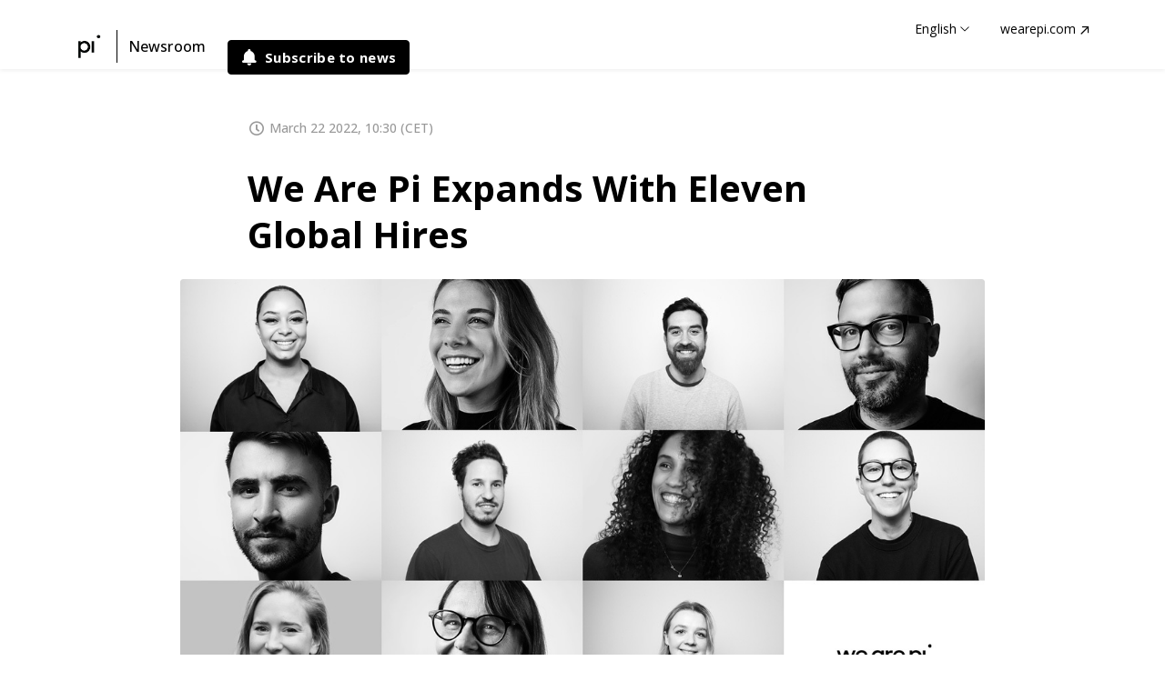

--- FILE ---
content_type: text/html; charset=utf-8
request_url: https://wearepi.pr.co/212462-we-are-pi-expands-with-eleven-global-hires/
body_size: 18722
content:

<!DOCTYPE html>
<html lang="en" dir="ltr">
  <head>
    <meta charset="utf-8">
    <meta http-equiv="x-ua-compatible"  content="IE=edge">
    <meta http-equiv="content-language" content="en">
    <meta name="viewport"               content="width=device-width, initial-scale=1.0, maximum-scale=1.0, user-scalable=1">
    <meta name="robots"                 content="index,follow">
    <meta name="googlebot"              content="index,follow">

      <base href="https://wearepi.pr.co" target="_self">


      <title>We Are Pi Expands With Eleven Global Hires | WE ARE Pi Newsroom</title>

    <link rel="shortcut icon" sizes="48x48" href="/favicon-48x48.png" type="image/png">
    <link rel="apple-touch-icon" href="/favicon-48x48.png" type="image/png">



      <meta name="robots" content="max-snippet:-1, max-image-preview:large, max-video-preview:-1">
  <link href="https://wearepi.pr.co/212462-we-are-pi-expands-with-eleven-global-hires/" rel="canonical"></link>
  <meta name="description" content="We Are Pi has further expanded its team with eleven hires. The move comes on the back of the Creative Innovation Consultancy’s biggest ever year of..." />
<meta property="og:url" content="https://wearepi.pr.co/212462-we-are-pi-expands-with-eleven-global-hires/" />
<meta property="og:title" content="We Are Pi Expands With Eleven Global Hires" />
<meta property="og:type" content="article" />
<meta property="article:published_time" content="2022-03-22T10:30:00.000000000+01:00" />
<meta property="article:publisher" content="http://www.facebook.com/wearepi" />
<meta property="article:author" content="http://www.facebook.com/wearepi" />
<meta property="og:image" content="https://d21buns5ku92am.cloudfront.net/47742/images/421996-NewPiPeople_WEBOPTIMISED-c6ffa5-large-1647883878.jpg" />
<meta property="og:image:secure_url" content="https://d21buns5ku92am.cloudfront.net/47742/images/421996-NewPiPeople_WEBOPTIMISED-c6ffa5-large-1647883878.jpg" />
<meta property="og:site_name" content="WE ARE Pi newsroom" />
<meta property="og:description" content="We Are Pi has further expanded its team with eleven hires. The move comes on the back of the Creative Innovation Consultancy’s biggest ever year of international business wins with PepsiCo, Heineken, Nike and Amazon and Uber." />
<meta property="og:locale" content="en" />
<meta name="twitter:card" content="summary_large_image" />
<meta name="twitter:site" content="https://twitter.com/wearepiams" />
<meta name="twitter:creator" content="https://twitter.com/wearepiams" />
<meta name="twitter:url" content="https://wearepi.pr.co/212462-we-are-pi-expands-with-eleven-global-hires/" />
<meta name="twitter:title" content="We Are Pi Expands With Eleven Global Hires" />
<meta name="twitter:description" content="We Are Pi has further expanded its team with eleven hires. The move comes on the back of the Creative Innovation Consultancy’s biggest ever year of international business wins with PepsiCo, Heineke..." />
<meta name="twitter:image" content="https://d21buns5ku92am.cloudfront.net/47742/images/421996-NewPiPeople_WEBOPTIMISED-c6ffa5-large-1647883878.jpg" />
  <script type="application/ld+json">
    {
      "@context": "http://schema.org",
      "@type": "NewsArticle",
      "headline": "We Are Pi Expands With Eleven Global Hires",
      "description": "We Are Pi has further expanded its team with eleven hires. The move comes on the back of the Creative Innovation Consultancy’s biggest ever year of...",
      "datePublished": "2022-03-22T10:30:00.000000000+01:00",
      "dateModified": "2022-03-22T10:30:09.000000000+01:00",
      "image": "https://d21buns5ku92am.cloudfront.net/47742/images/421996-NewPiPeople_WEBOPTIMISED-c6ffa5-large-1647883878.jpg",
      "url": "https://wearepi.pr.co/212462-we-are-pi-expands-with-eleven-global-hires/",
      "articleBody": " We Are Pi Expands With Eleven Global Hires &lt;p&gt;We Are Pi has further expanded its team with eleven hires and has announced more to more come in the next few months. The move comes on the back of the Creative Innovation Consultancy’s biggest ever year of international business wins with PepsiCo, Heineken, Nike, Amazon and Uber.&lt;/p&gt;&lt;p&gt;&lt;/p&gt;&lt;p&gt;We Are Pi Founder and Chief Executive Officer Alex Bennett Grant says, &lt;i&gt;“We&#39;re seeing awesome evidence that diverse teams are the keys to unlock innovative creative solutions. We&#39;re excited to welcome our latest crew of international pirates from all over the world so we can keep pushing cultural boundaries.”&lt;/i&gt;&lt;/p&gt;&lt;p&gt;&lt;/p&gt;&lt;p&gt;&lt;b&gt;Maya Halilovic, Creative&lt;/b&gt;&lt;/p&gt;&lt;p&gt;Maya Halilovic has joined We Are Pi from 303 MullenLowe Perth. She began her career at Wunderman Thompson London where she made 2018’s viral sensation The-Not-So-Beautiful-Game, highlighting the increase in domestic violence around football matches. Since then she’s gone on to have a meat pie blessed by the Vatican and is still banned from AirBnb after listing the Manus Island Detention Centre as a 5-star holiday stay. In 2020 she launched wowstudiowow, a multidisciplinary design space, and published LGBT+ trail guides in an effort to encourage people to democratize outdoor spaces.&amp;nbsp;&lt;/p&gt;&lt;p&gt;&lt;/p&gt;&lt;p&gt;&lt;b&gt;&lt;i&gt;Kyle Fiore, Strategy director&lt;/i&gt;&lt;/b&gt;&lt;/p&gt;&lt;p&gt;&lt;/p&gt;&lt;p&gt;Kyle Fiore is a Canadian strategy director with a Brazilian heart. He joins We Are Pi from Ogilvy São Paulo and Toronto where he led strategy on Dove Men+Care global and Mondelez Canada. Prior to Ogilvy, he spent time at R/GA São Paulo where he helped lead global and regional assignments on Google, Google Cloud, Waze Carpool, YouTube, YouTube Music, Bradesco, next bank and Havaianas.&lt;/p&gt;&lt;p&gt;&lt;/p&gt;&lt;p&gt;&lt;b&gt;&lt;i&gt;Karen Whitehouse, Senior Producer&lt;/i&gt;&lt;/b&gt;&lt;/p&gt;&lt;p&gt;Karen Whitehouse has joined We Are Pi as Senior Producer after working with Wieden + Kennedy Amsterdam, Anomaly, Aesop, Media Monks and Grey London. She has produced work for brands such as Nespresso, Nike, Facebook, Netflix, Corona beer and Milka chocolate. The Nike Russia “What are girls made of?” spot she produced won a Cannes Gold lion and D&amp;amp;AD pencil. Karen is also a podcast producer having co-hosted and produced the true crime comedy series “Who shat on the floor at my wedding?” which won a British Podcast Award for “Moment of the year” in 2021. The podcast is currently being developed into an international TV series of which she will be an Executive Producer.&lt;/p&gt;&lt;p&gt;&lt;/p&gt;&lt;p&gt;&lt;b&gt;&lt;i&gt;Jose Hernandez, Senior Creative&lt;/i&gt;&lt;/b&gt;&lt;/p&gt;&lt;p&gt;Jose is a Venezuelan Creative, Art director and Photographer with a graphic design background. As a creative he&#39;s worked for various brands&lt;a href=&quot;https://www.linkedin.com/in/asorl3/&quot; target=&quot;_blank&quot;&gt; &lt;/a&gt;across the globe in agencies such as 180 Amsterdam, Saatchi &amp;amp; Saatchi London and LOLA Mullen Lowe Madrid. In his photography I have been exploring portraiture, everyday life, gender for 5 years. He&#39;s always looking to get better in the way of telling his ideas, one day with his camera, the next designing a poster. For Jose, the better he gets with his skills, the easier he can tell stories. He&#39;s a crazy curious person and fascinated by people’s behavior. He&#39;s always up to meet different characters, and has been doing that all around the globe.&lt;/p&gt;&lt;p&gt;&lt;/p&gt;&lt;p&gt;&lt;b&gt;&lt;i&gt;Alice Schweigert, Account manager&lt;/i&gt;&lt;/b&gt;&lt;/p&gt;&lt;p&gt;Alice Schweigert is an Account Manager from London. She has worked across a range of different agencies such as Havas, Saatchi, and Cubaka on incredible brands such as Durex, BT, Tesco, Sixt, Linda McCartney Foods, and Finish with experience in CRM, Social, and ATL. Creativity is at the heart of everything she does with a background in abstract art and spoken word poetry and is why she incorporates it into her everyday life, in and out of work.&lt;/p&gt;&lt;p&gt;&amp;nbsp;&lt;/p&gt;&lt;p&gt;&lt;i&gt;&lt;b&gt;Holly Wells, Account director&lt;/b&gt;&lt;/i&gt;&lt;/p&gt;&lt;p&gt;Holly​ is an Account Director from London, who has recently touched down in Amsterdam. She&amp;nbsp;initially worked in fashion design, starting her career designing accessories for Alexander McQueen before moving into the advertising world. she&amp;nbsp;began her&amp;nbsp;advertising journey on the Ogilvy graduate programme before moving to work at 101 London and then later BETC where she&amp;nbsp;led several accounts, including Rimmel London, Danone, and Terry’s Chocolate Orange.&lt;/p&gt;&lt;p&gt;&amp;nbsp;&lt;/p&gt;&lt;p&gt;&lt;i&gt;&lt;b&gt;Victor Morón, Senior Creative &lt;/b&gt;&lt;/i&gt;&lt;/p&gt;&lt;p&gt;Víctor Morón was born and raised in Barcelona, Spain. A contrarian by nature, he proudly supports Real Madrid since having the use of reason. Víctor has worked at TBWA in Barcelona, Saatchi &amp;amp; Saatchi in London, 180 in Amsterdam and most recently at Ogilvy Social.Lab in Amsterdam. He&#39;s worked on brands such as Adidas, Toyota, Playstation, Qatar Airways and Philips. Víctor is also an early supporter and partner of REBO, the first bottle that cleans the planet as you drink.&lt;/p&gt;&lt;p&gt;&amp;nbsp;&lt;/p&gt;&lt;p&gt;&lt;i&gt;&lt;b&gt;Caitlin Dorling, Account manager&lt;/b&gt;&lt;/i&gt;&lt;/p&gt;&lt;p&gt;Caitlin Dorling is a half Dutch half English Account Manager, currently based in Amsterdam. She started her career at Havas (first in London at Cake then in Amsterdam at Havas Lemz). Before joining We Are Pi, Caitlin worked at Ogilvy Social.Lab where she managed Global clients such as Philips Personal Health, Philips Brand, South African Tourism and Yubo. She also has experience with local automotive clients which include Ford and Citroën. Caitlin has an obsession with popcorn, sea life and specialty coffee. She’s super excited to be on board at Pi!&amp;nbsp;&lt;/p&gt;&lt;p&gt;&amp;nbsp;&lt;/p&gt;&lt;p&gt;&lt;i&gt;&lt;b&gt;Catalina Mosquera Rosas, Strategy coordinator &lt;/b&gt;&lt;/i&gt;&lt;/p&gt;&lt;p&gt;Catalina was brought up in a Colombian-Swiss household in Amsterdam. After finishing her studies in Sociology and International Development Studies at the University of Amsterdam, she worked at IDFA (International Documentary Film Festival Amsterdam) where she helped develop IDFA Meets, a program dedicated to reaching a new generation of documentary film lovers. She is a serious croissant enthusiast and in her free time she occasionally steps into the role of personal trainer. One day she hopes to own her own sailboat, but for now is excited to set sail onboard the Pirate Ship.&amp;nbsp;&lt;/p&gt;&lt;p&gt;&amp;nbsp;&lt;/p&gt;&lt;p&gt;&lt;i&gt;&lt;b&gt;Jonay Ortiz de Urbina, Creative&lt;/b&gt;&lt;/i&gt;&lt;/p&gt;&lt;p&gt;Jonay is what you would call a ‘SEÑOR’, yes in capital letters. A proud Basque who knows no limits when it comes to stretching the limits of creativity while paradoxically being one of the least flexible humans alive (invite him to yoga and you’ll see). He&#39;s now joining the Pirate ship after 7 years between 72andSunny’s LA and Amsterdam offices working for brands such as Sonos, Call of Duty, Google and Square. Arrr!&lt;/p&gt;&lt;p&gt;&amp;nbsp;&lt;/p&gt;&lt;p&gt;&lt;i&gt;&lt;b&gt;Melissa Kincaid, Business affairs director&lt;/b&gt;&lt;/i&gt;&lt;/p&gt;&lt;p&gt;Melissa is a third generation San Franciscan who lived in Oakland, California before moving to Amsterdam. She has a JD from UC Hastings in San Francisco and is a member of the California State Bar. Most recently, Melissa was with 72andSunny Amsterdam, where she worked on campaigns for Google, adidas, Audi, Coca Cola, Klarna, and AB InBev. She enjoys cooking, listening to music, and traveling in her spare time.&amp;nbsp;&lt;/p&gt;&lt;p&gt;&amp;nbsp;&lt;/p&gt;&lt;p&gt;&lt;/p&gt;&lt;p&gt;&lt;/p&gt;&lt;p&gt;&amp;nbsp;&lt;/p&gt;&lt;p&gt;&amp;nbsp;&lt;/p&gt;",
      "wordcount": "1113",
      "publisher": {
        "@type": "Organization",
        "name": "WE ARE Pi"
      }
    }
    </script>
  <link rel="alternate" type="application/atom+xml" title="All releases for WE ARE Pi" href="https://wearepi.pr.co/press_releases.atom" />


    <!--
     _____                               _   _
    |  __ \                             | | | |
    | |__) |____      _____ _ __ ___  __| | | |__  _   _   _ __  _ __ ___ ___
    |  ___/ _ \ \ /\ / / _ \ '__/ _ \/ _` | | '_ \| | | | | '_ \| '__/ __/ _ \
    | |  | (_) \ V  V /  __/ | |  __/ (_| | | |_) | |_| | | |_) | | | (_| (_) |
    |_|   \___/ \_/\_/ \___|_|  \___|\__,_| |_.__/ \__, | | .__/|_|(_)___\___/
                                                    __/ | | |
    Newsroom made with ♥ by https://pr.co          |___/  |_|

-->

    <link rel="stylesheet" media="all" href="https://dkskyn6tqnjvs.cloudfront.net/assets/media_center-ac15b80fe39400718a45f0d9eb855fdb8d98c65205a3cf120c4c4020df531133.css" id="media_center_css" />

    
    <script src="https://d12nlb6renn3r2.cloudfront.net/js/videojs_plus_download.js" nonce="c5423aff28fd4739262e9506c868c4e2a4"></script>
    
    <style media="screen">
  @import url('https://fonts.googleapis.com/css2?family=Open Sans:ital,wght@0,300;0,400;0,500;0,600;0,700;0,800;0,900;1,400;1,500;1,600;1,700;1,800;1,900&display=swap');



  :root {
    /* Font */
    --pressroom-google-font: Open Sans;

    /* Brand Colors */
    --pressroom-primary-brand-color: #000000;
    --pressroom-cta-text-color: #ffffff;

    /* Header */
    --pressroom-header-background-color: #ffffff;
    --pressroom-header-text-color: #000000;
    --pressroom-header-border-color: #000000;
    --pressroom-header-divider-color: #000000;

    /* Toolbar */
    --pressroom-toolbar-background-color: #232323;
    --pressroom-toolbar-text-color: #ffffff;

    /* Footer */
    --pressroom-footer-background-color: #ffffff;
    --pressroom-footer-text-color: #000000;

    /* Border radius */
    --pressroom-default-border-radius: 3;

    /* Default colors */
    --pressroom-white-color: #ffffff;
    --pressroom-dark-gray-color: #232323;
  }

  body {
    font-family: var(--pressroom-google-font), Helvetica, sans-serif !important;
  }

  /* PRIMARY COLOR */
  a,
  .link,
  .link__text:hover,
  .c-quicklink:after,
  .c-tabset__link--active:before,
  .c-tabset__link:hover,
  .c-tabset__link:hover:before,
  .article-section__highlight [class^="icon-"],
  .article-section__highlight [class*=" icon-"],
  .subscribe-drop h2 .mark, 
  .subscribe-drop .h2 .mark,
  .subscribe-drop .input-holder .interactive-icon,
  .subscribe-drop .tabset > li.tab-active a,
  .subscribe-drop .tabset > li a:hover,
  .leads-section .check-list > li:before,
  .c-filter__secondary-link:hover,
  .c-filter__tertiary-link:hover,
  .c-filter__link--reset,
  .latest-news__search-form .form-customize:focus + .c-btn--search,
  .list-view-option__link--primary:hover,
  .main-nav .accordion-opener:after,
  .language__opener:after,
  .c-quicklink:after,
  .c-release .icon-wrap,
  .pages_show main .pages__content ol li::before,
  .social__link:hover,
  .breadcrumbs .c-breadcrumb__link:hover,
  .search__opener:hover,
  .c-checkbox__label:hover, 
  .c-radio__label:hover,
  .related-pages__list .c-page__link .icon-caret-right,
  .related-pages__list .c-page:hover .c-page__link span,
  .c-event__tag,
  .c-event--today .c-event__start-time,
  .live-event__card--today .live-event__card__date,
  .iconpack--fill .c-btn--pagination,
  .product-block__link:hover, 
  .subscribe-drop .input-holder .interactive-icon:hover {
    color: var(--pressroom-primary-brand-color);
  }
  .move-block,
  .c-quotes:after,
  .category-section .category-list .category.bg-default,
  .about-section.bg-default,
  .contact-section.bg-default,
  .brand-section .product-banner.bg-default,
  .tag-label-list input[type=checkbox]:checked ~ .fake-label,
  .checkbox-list input[type=checkbox]:checked ~ .fake-input,
  .checkbox-drop-list input[type="checkbox"]:checked ~ .checkbox-slide,
  .slick-dots .slick-active button,
  .add-btn span:after,
  .add-btn span:before,
  .pages_show main .pages__content.pages__content--block-editor blockquote::after,
  .pages_show main .pages__content.pages__content--html-editor blockquote::after,
  .c-checkbox .c-radio__label:after, 
  .c-radio .c-radio__label:after,
  .pages_show main .pages__content ul li::before,
  .about-section--topic.empty {
    background: var(--pressroom-primary-brand-color);
  }
  .about-section--topic.empty .about-section__text-holder {
    color: var(--pressroom-cta-text-color);
  }
  .leads-form input[type=text]:focus,
  .leads-form input[type=text].focus,
  .leads-form input[type=email]:focus,
  .leads-form input[type=email].focus,
  .leads-form input[type=tel]:focus,
  .leads-form input[type=tel].focus,
  .leads-form input[type=password]:focus,
  .leads-form input[type=password].focus,
  .leads-form input[type=password].focus,
  .leads-form input[type=url]:focus,
  .leads-form input[type=url].focus,
  .subscribe-form input[type=email]:focus,
  .subscribe-form input[type=email].focus,
  .url-form input[type=url]:focus,
  .url-form input[type=url].focus,
  .checkbox-opener:focus,
  .jcf-select.jcf-focus,
  .tag-label-list input[type=checkbox]:checked ~ .fake-label,
  .checkbox-list input[type=checkbox]:checked ~ .fake-input,
  .checkbox-drop-list input[type="checkbox"]:checked ~ .checkbox-slide,
  .c-checkbox__label:after, 
  .c-radio__label:after,
  .c-image--border,
  .tag__content .tag__tab--active {
    border-color: var(--pressroom-primary-brand-color);
  }
  .c-image__caption:after, 
  .c-video__caption:after,
  .ejs-image__caption:after, 
  .ejs-audio__caption:after,
  .ejs-video__caption:after,
  .ejs-oembed__caption:after,
  .ejs-document__caption:after {
    border-bottom-color: var(--pressroom-primary-brand-color);
  }
  .link:hover {
    color: var(--pressroom-dark-gray-color);
  }

  /* BUTTONS */
  .c-btn--primary,
  .c-tag__link,
  .footer .social-networks__link, 
  .share-block .social-networks__link, 
  .topics-block .social-networks__link,
  .live-event__card--sharing .social-networks__link,
  .social-networks--secondary__link,
  .attachment_container .attachment_details a.button.white {
    background: var(--pressroom-primary-brand-color);
    border-color: var(--pressroom-primary-brand-color);
    color: var(--pressroom-cta-text-color);
  }
  .about-section--topic.empty .c-btn--subscribe,
  .about-section--topic.empty .c-tag__link,
  .c-btn--outline-primary {
    background-color: white;
    color: var(--pressroom-primary-brand-color);
  }
  .about-section--topic.empty .c-btn--subscribe,
  .c-btn--outline-primary {
    border: 1px solid var(--pressroom-primary-brand-color);
  }
  .c-btn--primary:hover,
  .c-btn--outline-primary:hover,
  .c-tag__link:hover,
  .about-section--topic.empty .c-btn--subscribe:hover,
  .about-section--topic.empty .c-tag__link:hover,
  .footer .social-networks__link:hover, 
  .share-block .social-networks__link:hover, 
  .topics-block .social-networks__link:hover,
  .live-event__card--sharing .social-networks__link:hover,
  .social-networks--secondary__link:hover {
    background: var(--pressroom-dark-gray-color);
    border-color: var(--pressroom-dark-gray-color);
    color: var(--pressroom-white-color);
  }


  /* HEADER */
  .header-wrapper {
    background: var(--pressroom-header-background-color);
    border-color: var(--pressroom-header-border-color);
  }
  .main-nav-opener {
    border-color: var(--pressroom-header-text-color);
  }
  .main-nav-opener .lines:before {
    box-shadow: 0 6px 0 0 var(--pressroom-header-text-color);
  }
  .main-nav-opener .lines:after,
  .main-nav-opener .lines:before {
    background-color: var(--pressroom-header-text-color);
  }
  .main-nav__item:hover > .main-nav__link,
  .language__opener:hover {
    color: initial;
  }
  .news-list__title,
  .category-list__icon,
  .language__link:hover {
    color: var(--pressroom-primary-brand-color);
  }
  .logo-wrap .logo__text {
    color: var(--pressroom-header-text-color);
    border-left: 1px solid var(--pressroom-header-divider-color);
  }
  @media screen and (min-width: 1024px) {
    header,
    .logo__text,
    .main-nav__link,
    header .language__opener,
    header .link__text,
    .navbar .link__text:hover,
    .main-nav__item:hover > .main-nav__link,
    .language__opener:hover,
    .main-nav__link--has-drop-down::after,
    header .language__opener::after,
    header .link__text:after,
    header .search__opener .icon-search {
      color: var(--pressroom-header-text-color);
    }
  }
  .toolbar-wrapper {
    background: var(--pressroom-toolbar-background-color);
  }
  .toolbar-link,
  .toolbar-link:before {
    color: var(--pressroom-toolbar-text-color);
  }
  
  /* FOOTER */
  .footer,
  .footer__nav-link,
  .footer .accordion-opener:after {
    color: var(--pressroom-footer-text-color);
  }
  .footer.bg-alabaster:before {
    background-color: var(--pressroom-footer-background-color);
  }

  /* BORDER RADIUS */
  .contact-wrap,
  .c-card__img-holder,
  .article-section__img-holder,
  .news-list__thumbnail,
  .article__img-holder,
  .press__link,
  .category,
  .media-list__wrap,
  .c-eventgroup,
  .c-eventgroup .c-event__date,
  .leads-section .leads-promo .text-holder,
  .toolmenu,
  .subscribe-drop,
  .c-image-wrap, 
  .c-video-wrap,
  .c-image--lg .c-image__thumbnail,
  .c-video--lg .c-image__thumbnail, 
  .c-image .c-image__thumbnail,
  .c-video .c-image__thumbnail,
  .contact__image,
  .pages_show main .pages__content img,
  .pages_show main .pages__content video,
  .pages_show main .pages__content iframe,
  .pages_show main .pages__content table,
  .c-card--secondary,
  .c-event--small,
  .live-event__card,
  .ejs-image .ejs-image-wrap,
  .ejs-audio .ejs-audio-wrap,
  .ejs-audio .ejs-audio__player,
  .ejs-audio .vjs-control-bar,
  .ejs-video .ejs-video-wrap,
  .ejs-video .ejs-video__player,
  .ejs-oembed .ejs-oembed-wrap,
  .ejs-oembed .ejs-oembed__image,
  .ejs-document .product-block__img-holder {
    border-radius: calc(var(--pressroom-default-border-radius) * 1px) !important;  
  }

  .c-card--secondary .c-card__text-holder,
  .c-event .c-event__text-holder {
    border-radius: 0 !important;
    border-bottom-left-radius: calc(var(--pressroom-default-border-radius) * 1px) !important;  
    border-bottom-right-radius: calc(var(--pressroom-default-border-radius) * 1px) !important;  
  }

  .sidebar-list__item:first-child .link {
    border-top-left-radius: calc(var(--pressroom-default-border-radius) * 1px) !important;  
    border-top-right-radius: calc(var(--pressroom-default-border-radius) * 1px) !important;  
  }
  .sidebar-list__item:last-child .link {
    border-bottom-left-radius: calc(var(--pressroom-default-border-radius) * 1px) !important;  
    border-bottom-right-radius: calc(var(--pressroom-default-border-radius) * 1px) !important;  
  }

  /* video.js player */
  .video-js .vjs-big-play-button {
    background-color: rgba(0, 0, 0, 0.85);
    border: 0;
    color: var(--pressroom-cta-text-color);
  }
  .video-js:hover .vjs-big-play-button, .video-js .vjs-big-play-button:focus {
    background-color: rgba(0, 0, 0, 0.65);
  }
  .video-js .vjs-control-bar {
    background-color: rgba(0, 0, 0, 0.9);
  }
  .video-js .vjs-slider {
    background-color: rgb(255 255 255 / 50%);
  }
  .video-js .vjs-load-progress div {
    background-color: rgb(255 255 255 / 75%);
  }

  /* Filter styles */
  @media screen and (max-width: 767px) {
    .c-tabset__link {
      background: var(--pressroom-primary-brand-color);
      border-color: var(--pressroom-primary-brand-color);
      color: var(--pressroom-cta-text-color);
    }
    .c-tabset__link--active.c-tabset__link {
      background: var(--pressroom-cta-text-color);
      border-color: var(--pressroom-cta-text-color);
      color: var(--pressroom-primary-brand-color);
    }
    .c-tabset__link:hover {
      color: var(--pressroom-cta-text-color);
    }
    .c-tabset__link--active.c-tabset__link:hover {
      color: var(--pressroom-primary-brand-color);
    }
  }
  @media screen and (min-width: 768px) {
    .c-tabset__link--active.c-tabset__link:before {
        color: var(--pressroom-primary-brand-color);
    }
  }
</style>



    

      <!-- pr.co Newsroom Plausible Analytics -->
  <script defer nonce="c5423aff28fd4739262e9506c868c4e2a4" data-domain="wearepi.pr.co" src="https://plausible.io/js/script.file-downloads.hash.outbound-links.pageview-props.tagged-events.js"></script>


  <!-- pr.co Newsroom GA Analytics -->
    <script async src="https://www.googletagmanager.com/gtag/js?id=G-389Z88B1VZ" nonce="c5423aff28fd4739262e9506c868c4e2a4"></script>
    <script nonce="c5423aff28fd4739262e9506c868c4e2a4">
      window.dataLayer = window.dataLayer || [];
      function gtag(){dataLayer.push(arguments);}
      gtag('js', new Date());

      gtag('config', 'G-389Z88B1VZ', {'anonymize_ip': true});
    </script>



  </head>

  <body class="layout--media_center press_releases press_releases_show presspage--enabled iconpack--legacy country_NL language_en newsroom--wearepi">
    

      
      

      <div class="wrapper">
        <header id="header" class="header-wrapper  ">
  <div class="navbar navbar--presspage">
    <div class="logo-wrap">
      <a class="logo" href="/">
        <picture class="logo__picture">
          
          <source srcset="https://d21buns5ku92am.cloudfront.net/47742/logo/retina-1508776331.jpg 1x" type="image/png">
          
          <img class="logo__img logo__img--png"
            src="https://d21buns5ku92am.cloudfront.net/47742/logo/retina-1508776331.jpg"
            alt="WE ARE Pi logo">
        </picture>
        <span class="logo__text">Newsroom</span>
      </a>
    </div>
    <a  class="main-nav-opener">
      <span class="lines"></span>
    </a>
    <div class="navbar__dropdown" aria-hidden>
      <div class="navbar__align-cta-r">
          <a class="c-btn c-btn--primary c-btn--small c-btn--icon-left subscribe-opener"><i class="c-btn__icon icon-bell"></i><span class="c-btn__text">Subscribe to news</span></a>
      </div>
      <div class="navbar__align-r">
          <div class="language js-language-picker">
  <a  class="language__opener js-language-picker__opener">
    <span class="language__text">English</span>
  </a>
  <div class="language__drop js-language-picker__drop">
    <ul class="language__list">
        <li class="language__item language--en" >
          <a href="/en/" class="language__link language__link--active">
            <span class="language__text">English</span>
          </a>
        </li>
        <li class="language__item language--nl" >
          <a href="/nl/" class="language__link ">
            <span class="language__text">Nederlands</span>
          </a>
        </li>
    </ul>
  </div>
</div>
          <div class="link-wrap">
            <a href="http://www.wearepi.com/" class="link__text" target="_blank" rel="noopener noreferrer">
              wearepi.com
            </a>
          </div>
      </div>
    </div>
  </div>
</header>


        <main class="">
          






<div class="two-cols no-border press_release">
  <div class="content content--secondary">
    <article class="container">
      <div class="c-textholder">
            <span class="c-card__time c-card__time--secondary">
    <i class="icon-clock"></i>
      <time datetime="2022-03-22">
        March 22 2022, 10:30 (CET)
      </time>
  </span>

    <div class="article-block article-block__h1 viewport-section">
    <a id="we-are-pi-expands-with-eleven-global-hires" class="header_anchor"></a>
    <h1 class="h1">We Are Pi Expands With Eleven Global Hires</h1>

    <div class="c-sideline-actions">
      <a  class="c-sideline-action copy-quote-to-clipboard js--copy-to-clipboard" data-clipboard-success="Text copied to your clipboard." data-clipboard-text="We Are Pi Expands With Eleven Global Hires" title="Copy text">
        <i class="icon-attachment"></i>
      </a>
    </div>
</div>

    <div class="article-block article-block__media-item magnificPopup-container viewport-section">
  <figure class="c-image c-image--lg">
  <div class="c-image-wrap">
    <img class="c-image__thumbnail" src="https://d21buns5ku92am.cloudfront.net/47742/images/421996-NewPiPeople_WEBOPTIMISED-c6ffa5-original-1647883878.jpg" alt="NewPiPeople_WEBOPTIMISED.jpg">
    <div class="product-block__img-info">
      <ul class="product-block__img-info-list">
        <li class="product-block__img-info-item">
          <div class="product-block__product-format"><i class="icon-media-image"></i> jpg</div>
        </li>
      </ul>
      <ul class="product-block__link-list">
        <li class="product-block__link-item">
          <a class="product-block__link secondary_link js--copy-to-clipboard" data-clipboard-success="Link copied to your clipboard." data-clipboard-text="https://d21buns5ku92am.cloudfront.net/47742/images/421996-NewPiPeople_WEBOPTIMISED-c6ffa5-original-1647883878.jpg" rel="nofollow">
            <i class="icon-link"></i>
          </a>
        </li>
        <li class="product-block__link-item">
          <a href="https://d21buns5ku92am.cloudfront.net/47742/images/421996-NewPiPeople_WEBOPTIMISED-c6ffa5-original-1647883878.jpg" class="product-block__link secondary_link asset-download-item-url plausible-event-name=ImageDownload" rel="nofollow">
            <i class="icon-download"></i>
          </a>
        </li>
      </ul>
    </div>
  </div>
</figure>

</div>
    <div class="article-block article-block__p viewport-section">
    <p>We Are Pi has further expanded its team with eleven hires and has announced more to more come in the next few months. The move comes on the back of the Creative Innovation Consultancy’s biggest ever year of international business wins with PepsiCo, Heineken, Nike, Amazon and Uber.</p>

    <div class="c-sideline-actions">
      <a  class="c-sideline-action copy-quote-to-clipboard js--copy-to-clipboard" data-clipboard-success="Text copied to your clipboard." data-clipboard-text="We Are Pi has further expanded its team with eleven hires and has announced more to more come in the next few months. The move comes on the back of the Creative Innovation Consultancy’s biggest ever year of international business wins with PepsiCo, Heineken, Nike, Amazon and Uber." title="Copy text">
        <i class="icon-attachment"></i>
      </a>
    </div>
</div>

    <div class="article-block article-block__empty-row viewport-section">
    <p class="empty-row"></p>

</div>

    <div class="article-block article-block__p viewport-section">
    <p>We Are Pi Founder and Chief Executive Officer Alex Bennett Grant says, <i>“We're seeing awesome evidence that diverse teams are the keys to unlock innovative creative solutions. We're excited to welcome our latest crew of international pirates from all over the world so we can keep pushing cultural boundaries.”</i></p>

    <div class="c-sideline-actions">
      <a  class="c-sideline-action copy-quote-to-clipboard js--copy-to-clipboard" data-clipboard-success="Text copied to your clipboard." data-clipboard-text="We Are Pi Founder and Chief Executive Officer Alex Bennett Grant says, &lt;i&gt;“We&#39;re seeing awesome evidence that diverse teams are the keys to unlock innovative creative solutions. We&#39;re excited to welcome our latest crew of international pirates from all over the world so we can keep pushing cultural boundaries.”&lt;/i&gt;" title="Copy text">
        <i class="icon-attachment"></i>
      </a>
    </div>
</div>

    <div class="article-block article-block__empty-row viewport-section">
    <p class="empty-row"></p>

</div>

    <div class="article-block article-block__p viewport-section">
    <p><b>Maya Halilovic, Creative</b></p>

    <div class="c-sideline-actions">
      <a  class="c-sideline-action copy-quote-to-clipboard js--copy-to-clipboard" data-clipboard-success="Text copied to your clipboard." data-clipboard-text="&lt;b&gt;Maya Halilovic, Creative&lt;/b&gt;" title="Copy text">
        <i class="icon-attachment"></i>
      </a>
    </div>
</div>

    <div class="article-block article-block__media-item magnificPopup-container viewport-section">
  <figure class="c-image c-image--lg">
  <div class="c-image-wrap">
    <img class="c-image__thumbnail" src="https://d21buns5ku92am.cloudfront.net/47742/images/421969-Maya_Portrait_IMG_7078-32ea05-large-1647871483.jpeg" alt="Maya_Portrait_IMG_7078.jpeg">
    <div class="product-block__img-info">
      <ul class="product-block__img-info-list">
        <li class="product-block__img-info-item">
          <div class="product-block__product-format"><i class="icon-media-image"></i> jpeg</div>
        </li>
      </ul>
      <ul class="product-block__link-list">
        <li class="product-block__link-item">
          <a class="product-block__link secondary_link js--copy-to-clipboard" data-clipboard-success="Link copied to your clipboard." data-clipboard-text="https://d21buns5ku92am.cloudfront.net/47742/images/421969-Maya_Portrait_IMG_7078-32ea05-original-1647871483.jpeg" rel="nofollow">
            <i class="icon-link"></i>
          </a>
        </li>
        <li class="product-block__link-item">
          <a href="https://d21buns5ku92am.cloudfront.net/47742/images/421969-Maya_Portrait_IMG_7078-32ea05-original-1647871483.jpeg" class="product-block__link secondary_link asset-download-item-url plausible-event-name=ImageDownload" rel="nofollow">
            <i class="icon-download"></i>
          </a>
        </li>
      </ul>
    </div>
  </div>
</figure>

</div>
    <div class="article-block article-block__p viewport-section">
    <p>Maya Halilovic has joined We Are Pi from 303 MullenLowe Perth. She began her career at Wunderman Thompson London where she made 2018’s viral sensation The-Not-So-Beautiful-Game, highlighting the increase in domestic violence around football matches. Since then she’s gone on to have a meat pie blessed by the Vatican and is still banned from AirBnb after listing the Manus Island Detention Centre as a 5-star holiday stay. In 2020 she launched wowstudiowow, a multidisciplinary design space, and published LGBT+ trail guides in an effort to encourage people to democratize outdoor spaces. </p>

    <div class="c-sideline-actions">
      <a  class="c-sideline-action copy-quote-to-clipboard js--copy-to-clipboard" data-clipboard-success="Text copied to your clipboard." data-clipboard-text="Maya Halilovic has joined We Are Pi from 303 MullenLowe Perth. She began her career at Wunderman Thompson London where she made 2018’s viral sensation The-Not-So-Beautiful-Game, highlighting the increase in domestic violence around football matches. Since then she’s gone on to have a meat pie blessed by the Vatican and is still banned from AirBnb after listing the Manus Island Detention Centre as a 5-star holiday stay. In 2020 she launched wowstudiowow, a multidisciplinary design space, and published LGBT+ trail guides in an effort to encourage people to democratize outdoor spaces. " title="Copy text">
        <i class="icon-attachment"></i>
      </a>
    </div>
</div>

    <div class="article-block article-block__empty-row viewport-section">
    <p class="empty-row"></p>

</div>

    <div class="article-block article-block__p viewport-section">
    <p><b><i>Kyle Fiore, Strategy director</i></b></p>

    <div class="c-sideline-actions">
      <a  class="c-sideline-action copy-quote-to-clipboard js--copy-to-clipboard" data-clipboard-success="Text copied to your clipboard." data-clipboard-text="&lt;b&gt;&lt;i&gt;Kyle Fiore, Strategy director&lt;/i&gt;&lt;/b&gt;" title="Copy text">
        <i class="icon-attachment"></i>
      </a>
    </div>
</div>

    <div class="article-block article-block__media-item magnificPopup-container viewport-section">
  <figure class="c-image c-image--md">
  <div class="c-image-wrap">
    <img class="c-image__thumbnail" src="https://d21buns5ku92am.cloudfront.net/47742/images/421974-kyle%20%281%29-84b191-original-1647874126.png" alt="kyle (1).png">
    <div class="product-block__img-info">
      <ul class="product-block__img-info-list">
        <li class="product-block__img-info-item">
          <div class="product-block__product-format"><i class="icon-media-image"></i> png</div>
        </li>
      </ul>
      <ul class="product-block__link-list">
        <li class="product-block__link-item">
          <a class="product-block__link secondary_link js--copy-to-clipboard" data-clipboard-success="Link copied to your clipboard." data-clipboard-text="https://d21buns5ku92am.cloudfront.net/47742/images/421974-kyle%20%281%29-84b191-original-1647874126.png" rel="nofollow">
            <i class="icon-link"></i>
          </a>
        </li>
        <li class="product-block__link-item">
          <a href="https://d21buns5ku92am.cloudfront.net/47742/images/421974-kyle%20%281%29-84b191-original-1647874126.png" class="product-block__link secondary_link asset-download-item-url plausible-event-name=ImageDownload" rel="nofollow">
            <i class="icon-download"></i>
          </a>
        </li>
      </ul>
    </div>
  </div>
</figure>

</div>
    <div class="article-block article-block__empty-row viewport-section">
    <p class="empty-row"></p>

</div>

    <div class="article-block article-block__p viewport-section">
    <p>Kyle Fiore is a Canadian strategy director with a Brazilian heart. He joins We Are Pi from Ogilvy São Paulo and Toronto where he led strategy on Dove Men+Care global and Mondelez Canada. Prior to Ogilvy, he spent time at R/GA São Paulo where he helped lead global and regional assignments on Google, Google Cloud, Waze Carpool, YouTube, YouTube Music, Bradesco, next bank and Havaianas.</p>

    <div class="c-sideline-actions">
      <a  class="c-sideline-action copy-quote-to-clipboard js--copy-to-clipboard" data-clipboard-success="Text copied to your clipboard." data-clipboard-text="Kyle Fiore is a Canadian strategy director with a Brazilian heart. He joins We Are Pi from Ogilvy São Paulo and Toronto where he led strategy on Dove Men+Care global and Mondelez Canada. Prior to Ogilvy, he spent time at R/GA São Paulo where he helped lead global and regional assignments on Google, Google Cloud, Waze Carpool, YouTube, YouTube Music, Bradesco, next bank and Havaianas." title="Copy text">
        <i class="icon-attachment"></i>
      </a>
    </div>
</div>

    <div class="article-block article-block__empty-row viewport-section">
    <p class="empty-row"></p>

</div>

    <div class="article-block article-block__p viewport-section">
    <p><b><i>Karen Whitehouse, Senior Producer</i></b></p>

    <div class="c-sideline-actions">
      <a  class="c-sideline-action copy-quote-to-clipboard js--copy-to-clipboard" data-clipboard-success="Text copied to your clipboard." data-clipboard-text="&lt;b&gt;&lt;i&gt;Karen Whitehouse, Senior Producer&lt;/i&gt;&lt;/b&gt;" title="Copy text">
        <i class="icon-attachment"></i>
      </a>
    </div>
</div>

    <div class="article-block article-block__media-item magnificPopup-container viewport-section">
  <figure class="c-image c-image--md">
  <div class="c-image-wrap">
    <img class="c-image__thumbnail" src="https://d21buns5ku92am.cloudfront.net/47742/images/421975-karen-f387f8-original-1647874152.jpeg" alt="karen.jpeg">
    <div class="product-block__img-info">
      <ul class="product-block__img-info-list">
        <li class="product-block__img-info-item">
          <div class="product-block__product-format"><i class="icon-media-image"></i> jpeg</div>
        </li>
      </ul>
      <ul class="product-block__link-list">
        <li class="product-block__link-item">
          <a class="product-block__link secondary_link js--copy-to-clipboard" data-clipboard-success="Link copied to your clipboard." data-clipboard-text="https://d21buns5ku92am.cloudfront.net/47742/images/421975-karen-f387f8-original-1647874152.jpeg" rel="nofollow">
            <i class="icon-link"></i>
          </a>
        </li>
        <li class="product-block__link-item">
          <a href="https://d21buns5ku92am.cloudfront.net/47742/images/421975-karen-f387f8-original-1647874152.jpeg" class="product-block__link secondary_link asset-download-item-url plausible-event-name=ImageDownload" rel="nofollow">
            <i class="icon-download"></i>
          </a>
        </li>
      </ul>
    </div>
  </div>
</figure>

</div>
    <div class="article-block article-block__p viewport-section">
    <p>Karen Whitehouse has joined We Are Pi as Senior Producer after working with Wieden + Kennedy Amsterdam, Anomaly, Aesop, Media Monks and Grey London. She has produced work for brands such as Nespresso, Nike, Facebook, Netflix, Corona beer and Milka chocolate. The Nike Russia “What are girls made of?” spot she produced won a Cannes Gold lion and D&amp;AD pencil. Karen is also a podcast producer having co-hosted and produced the true crime comedy series “Who shat on the floor at my wedding?” which won a British Podcast Award for “Moment of the year” in 2021. The podcast is currently being developed into an international TV series of which she will be an Executive Producer.</p>

    <div class="c-sideline-actions">
      <a  class="c-sideline-action copy-quote-to-clipboard js--copy-to-clipboard" data-clipboard-success="Text copied to your clipboard." data-clipboard-text="Karen Whitehouse has joined We Are Pi as Senior Producer after working with Wieden + Kennedy Amsterdam, Anomaly, Aesop, Media Monks and Grey London. She has produced work for brands such as Nespresso, Nike, Facebook, Netflix, Corona beer and Milka chocolate. The Nike Russia “What are girls made of?” spot she produced won a Cannes Gold lion and D&amp;amp;AD pencil. Karen is also a podcast producer having co-hosted and produced the true crime comedy series “Who shat on the floor at my wedding?” which won a British Podcast Award for “Moment of the year” in 2021. The podcast is currently being developed into an international TV series of which she will be an Executive Producer." title="Copy text">
        <i class="icon-attachment"></i>
      </a>
    </div>
</div>

    <div class="article-block article-block__empty-row viewport-section">
    <p class="empty-row"></p>

</div>

    <div class="article-block article-block__p viewport-section">
    <p><b><i>Jose Hernandez, Senior Creative</i></b></p>

    <div class="c-sideline-actions">
      <a  class="c-sideline-action copy-quote-to-clipboard js--copy-to-clipboard" data-clipboard-success="Text copied to your clipboard." data-clipboard-text="&lt;b&gt;&lt;i&gt;Jose Hernandez, Senior Creative&lt;/i&gt;&lt;/b&gt;" title="Copy text">
        <i class="icon-attachment"></i>
      </a>
    </div>
</div>

    <div class="article-block article-block__media-item magnificPopup-container viewport-section">
  <figure class="c-image c-image--md">
  <div class="c-image-wrap">
    <img class="c-image__thumbnail" src="https://d21buns5ku92am.cloudfront.net/47742/images/421976-Jose_Portrait_IMG_7185.jpg-7fe390-original-1647874177.jpg" alt="Jose_Portrait_IMG_7185.jpg.jpg">
    <div class="product-block__img-info">
      <ul class="product-block__img-info-list">
        <li class="product-block__img-info-item">
          <div class="product-block__product-format"><i class="icon-media-image"></i> jpg</div>
        </li>
      </ul>
      <ul class="product-block__link-list">
        <li class="product-block__link-item">
          <a class="product-block__link secondary_link js--copy-to-clipboard" data-clipboard-success="Link copied to your clipboard." data-clipboard-text="https://d21buns5ku92am.cloudfront.net/47742/images/421976-Jose_Portrait_IMG_7185.jpg-7fe390-original-1647874177.jpg" rel="nofollow">
            <i class="icon-link"></i>
          </a>
        </li>
        <li class="product-block__link-item">
          <a href="https://d21buns5ku92am.cloudfront.net/47742/images/421976-Jose_Portrait_IMG_7185.jpg-7fe390-original-1647874177.jpg" class="product-block__link secondary_link asset-download-item-url plausible-event-name=ImageDownload" rel="nofollow">
            <i class="icon-download"></i>
          </a>
        </li>
      </ul>
    </div>
  </div>
</figure>

</div>
    <div class="article-block article-block__p viewport-section">
    <p>Jose is a Venezuelan Creative, Art director and Photographer with a graphic design background. As a creative he's worked for various brands<a href="https://www.linkedin.com/in/asorl3/"> </a>across the globe in agencies such as 180 Amsterdam, Saatchi &amp; Saatchi London and LOLA Mullen Lowe Madrid. In his photography I have been exploring portraiture, everyday life, gender for 5 years. He's always looking to get better in the way of telling his ideas, one day with his camera, the next designing a poster. For Jose, the better he gets with his skills, the easier he can tell stories. He's a crazy curious person and fascinated by people’s behavior. He's always up to meet different characters, and has been doing that all around the globe.</p>

    <div class="c-sideline-actions">
      <a  class="c-sideline-action copy-quote-to-clipboard js--copy-to-clipboard" data-clipboard-success="Text copied to your clipboard." data-clipboard-text="Jose is a Venezuelan Creative, Art director and Photographer with a graphic design background. As a creative he&#39;s worked for various brands&lt;a href=&quot;https://www.linkedin.com/in/asorl3/&quot;&gt; &lt;/a&gt;across the globe in agencies such as 180 Amsterdam, Saatchi &amp;amp; Saatchi London and LOLA Mullen Lowe Madrid. In his photography I have been exploring portraiture, everyday life, gender for 5 years. He&#39;s always looking to get better in the way of telling his ideas, one day with his camera, the next designing a poster. For Jose, the better he gets with his skills, the easier he can tell stories. He&#39;s a crazy curious person and fascinated by people’s behavior. He&#39;s always up to meet different characters, and has been doing that all around the globe." title="Copy text">
        <i class="icon-attachment"></i>
      </a>
    </div>
</div>

    <div class="article-block article-block__empty-row viewport-section">
    <p class="empty-row"></p>

</div>

    <div class="article-block article-block__p viewport-section">
    <p><b><i>Alice Schweigert, Account manager</i></b></p>

    <div class="c-sideline-actions">
      <a  class="c-sideline-action copy-quote-to-clipboard js--copy-to-clipboard" data-clipboard-success="Text copied to your clipboard." data-clipboard-text="&lt;b&gt;&lt;i&gt;Alice Schweigert, Account manager&lt;/i&gt;&lt;/b&gt;" title="Copy text">
        <i class="icon-attachment"></i>
      </a>
    </div>
</div>

    <div class="article-block article-block__media-item magnificPopup-container viewport-section">
  <figure class="c-image c-image--lg">
  <div class="c-image-wrap">
    <img class="c-image__thumbnail" src="https://d21buns5ku92am.cloudfront.net/47742/images/421977-Alice_Portrait_IMG_6902-d96270-large-1647874204.jpeg" alt="Alice_Portrait_IMG_6902.jpeg">
    <div class="product-block__img-info">
      <ul class="product-block__img-info-list">
        <li class="product-block__img-info-item">
          <div class="product-block__product-format"><i class="icon-media-image"></i> jpeg</div>
        </li>
      </ul>
      <ul class="product-block__link-list">
        <li class="product-block__link-item">
          <a class="product-block__link secondary_link js--copy-to-clipboard" data-clipboard-success="Link copied to your clipboard." data-clipboard-text="https://d21buns5ku92am.cloudfront.net/47742/images/421977-Alice_Portrait_IMG_6902-d96270-original-1647874204.jpeg" rel="nofollow">
            <i class="icon-link"></i>
          </a>
        </li>
        <li class="product-block__link-item">
          <a href="https://d21buns5ku92am.cloudfront.net/47742/images/421977-Alice_Portrait_IMG_6902-d96270-original-1647874204.jpeg" class="product-block__link secondary_link asset-download-item-url plausible-event-name=ImageDownload" rel="nofollow">
            <i class="icon-download"></i>
          </a>
        </li>
      </ul>
    </div>
  </div>
</figure>

</div>
    <div class="article-block article-block__p viewport-section">
    <p>Alice Schweigert is an Account Manager from London. She has worked across a range of different agencies such as Havas, Saatchi, and Cubaka on incredible brands such as Durex, BT, Tesco, Sixt, Linda McCartney Foods, and Finish with experience in CRM, Social, and ATL. Creativity is at the heart of everything she does with a background in abstract art and spoken word poetry and is why she incorporates it into her everyday life, in and out of work.</p>

    <div class="c-sideline-actions">
      <a  class="c-sideline-action copy-quote-to-clipboard js--copy-to-clipboard" data-clipboard-success="Text copied to your clipboard." data-clipboard-text="Alice Schweigert is an Account Manager from London. She has worked across a range of different agencies such as Havas, Saatchi, and Cubaka on incredible brands such as Durex, BT, Tesco, Sixt, Linda McCartney Foods, and Finish with experience in CRM, Social, and ATL. Creativity is at the heart of everything she does with a background in abstract art and spoken word poetry and is why she incorporates it into her everyday life, in and out of work." title="Copy text">
        <i class="icon-attachment"></i>
      </a>
    </div>
</div>

    <div class="article-block article-block__p viewport-section">
    <p> </p>

    <div class="c-sideline-actions">
      <a  class="c-sideline-action copy-quote-to-clipboard js--copy-to-clipboard" data-clipboard-success="Text copied to your clipboard." data-clipboard-text=" " title="Copy text">
        <i class="icon-attachment"></i>
      </a>
    </div>
</div>

    <div class="article-block article-block__p viewport-section">
    <p><i><b>Holly Wells, Account director</b></i></p>

    <div class="c-sideline-actions">
      <a  class="c-sideline-action copy-quote-to-clipboard js--copy-to-clipboard" data-clipboard-success="Text copied to your clipboard." data-clipboard-text="&lt;i&gt;&lt;b&gt;Holly Wells, Account director&lt;/b&gt;&lt;/i&gt;" title="Copy text">
        <i class="icon-attachment"></i>
      </a>
    </div>
</div>

    <div class="article-block article-block__media-item magnificPopup-container viewport-section">
  <figure class="c-image c-image--lg">
  <div class="c-image-wrap">
    <img class="c-image__thumbnail" src="https://d21buns5ku92am.cloudfront.net/47742/images/421978-Holly%20Wells_Portrait_IMG_7215-b9b441-large-1647874233.jpeg" alt="Holly Wells_Portrait_IMG_7215.jpeg">
    <div class="product-block__img-info">
      <ul class="product-block__img-info-list">
        <li class="product-block__img-info-item">
          <div class="product-block__product-format"><i class="icon-media-image"></i> jpeg</div>
        </li>
      </ul>
      <ul class="product-block__link-list">
        <li class="product-block__link-item">
          <a class="product-block__link secondary_link js--copy-to-clipboard" data-clipboard-success="Link copied to your clipboard." data-clipboard-text="https://d21buns5ku92am.cloudfront.net/47742/images/421978-Holly%20Wells_Portrait_IMG_7215-b9b441-original-1647874233.jpeg" rel="nofollow">
            <i class="icon-link"></i>
          </a>
        </li>
        <li class="product-block__link-item">
          <a href="https://d21buns5ku92am.cloudfront.net/47742/images/421978-Holly%20Wells_Portrait_IMG_7215-b9b441-original-1647874233.jpeg" class="product-block__link secondary_link asset-download-item-url plausible-event-name=ImageDownload" rel="nofollow">
            <i class="icon-download"></i>
          </a>
        </li>
      </ul>
    </div>
  </div>
</figure>

</div>
    <div class="article-block article-block__p viewport-section">
    <p>Holly​ is an Account Director from London, who has recently touched down in Amsterdam. She initially worked in fashion design, starting her career designing accessories for Alexander McQueen before moving into the advertising world. she began her advertising journey on the Ogilvy graduate programme before moving to work at 101 London and then later BETC where she led several accounts, including Rimmel London, Danone, and Terry’s Chocolate Orange.</p>

    <div class="c-sideline-actions">
      <a  class="c-sideline-action copy-quote-to-clipboard js--copy-to-clipboard" data-clipboard-success="Text copied to your clipboard." data-clipboard-text="Holly​ is an Account Director from London, who has recently touched down in Amsterdam. She initially worked in fashion design, starting her career designing accessories for Alexander McQueen before moving into the advertising world. she began her advertising journey on the Ogilvy graduate programme before moving to work at 101 London and then later BETC where she led several accounts, including Rimmel London, Danone, and Terry’s Chocolate Orange." title="Copy text">
        <i class="icon-attachment"></i>
      </a>
    </div>
</div>

    <div class="article-block article-block__p viewport-section">
    <p> </p>

    <div class="c-sideline-actions">
      <a  class="c-sideline-action copy-quote-to-clipboard js--copy-to-clipboard" data-clipboard-success="Text copied to your clipboard." data-clipboard-text=" " title="Copy text">
        <i class="icon-attachment"></i>
      </a>
    </div>
</div>

    <div class="article-block article-block__p viewport-section">
    <p><i><b>Victor Morón, Senior Creative </b></i></p>

    <div class="c-sideline-actions">
      <a  class="c-sideline-action copy-quote-to-clipboard js--copy-to-clipboard" data-clipboard-success="Text copied to your clipboard." data-clipboard-text="&lt;i&gt;&lt;b&gt;Victor Morón, Senior Creative &lt;/b&gt;&lt;/i&gt;" title="Copy text">
        <i class="icon-attachment"></i>
      </a>
    </div>
</div>

    <div class="article-block article-block__media-item magnificPopup-container viewport-section">
  <figure class="c-image c-image--lg">
  <div class="c-image-wrap">
    <img class="c-image__thumbnail" src="https://d21buns5ku92am.cloudfront.net/47742/images/421979-Victor_Portrait_IMG_7017-036b6d-large-1647874274.jpeg" alt="Victor_Portrait_IMG_7017.jpeg">
    <div class="product-block__img-info">
      <ul class="product-block__img-info-list">
        <li class="product-block__img-info-item">
          <div class="product-block__product-format"><i class="icon-media-image"></i> jpeg</div>
        </li>
      </ul>
      <ul class="product-block__link-list">
        <li class="product-block__link-item">
          <a class="product-block__link secondary_link js--copy-to-clipboard" data-clipboard-success="Link copied to your clipboard." data-clipboard-text="https://d21buns5ku92am.cloudfront.net/47742/images/421979-Victor_Portrait_IMG_7017-036b6d-original-1647874274.jpeg" rel="nofollow">
            <i class="icon-link"></i>
          </a>
        </li>
        <li class="product-block__link-item">
          <a href="https://d21buns5ku92am.cloudfront.net/47742/images/421979-Victor_Portrait_IMG_7017-036b6d-original-1647874274.jpeg" class="product-block__link secondary_link asset-download-item-url plausible-event-name=ImageDownload" rel="nofollow">
            <i class="icon-download"></i>
          </a>
        </li>
      </ul>
    </div>
  </div>
</figure>

</div>
    <div class="article-block article-block__p viewport-section">
    <p>Víctor Morón was born and raised in Barcelona, Spain. A contrarian by nature, he proudly supports Real Madrid since having the use of reason. Víctor has worked at TBWA in Barcelona, Saatchi &amp; Saatchi in London, 180 in Amsterdam and most recently at Ogilvy Social.Lab in Amsterdam. He's worked on brands such as Adidas, Toyota, Playstation, Qatar Airways and Philips. Víctor is also an early supporter and partner of REBO, the first bottle that cleans the planet as you drink.</p>

    <div class="c-sideline-actions">
      <a  class="c-sideline-action copy-quote-to-clipboard js--copy-to-clipboard" data-clipboard-success="Text copied to your clipboard." data-clipboard-text="Víctor Morón was born and raised in Barcelona, Spain. A contrarian by nature, he proudly supports Real Madrid since having the use of reason. Víctor has worked at TBWA in Barcelona, Saatchi &amp;amp; Saatchi in London, 180 in Amsterdam and most recently at Ogilvy Social.Lab in Amsterdam. He&#39;s worked on brands such as Adidas, Toyota, Playstation, Qatar Airways and Philips. Víctor is also an early supporter and partner of REBO, the first bottle that cleans the planet as you drink." title="Copy text">
        <i class="icon-attachment"></i>
      </a>
    </div>
</div>

    <div class="article-block article-block__p viewport-section">
    <p> </p>

    <div class="c-sideline-actions">
      <a  class="c-sideline-action copy-quote-to-clipboard js--copy-to-clipboard" data-clipboard-success="Text copied to your clipboard." data-clipboard-text=" " title="Copy text">
        <i class="icon-attachment"></i>
      </a>
    </div>
</div>

    <div class="article-block article-block__p viewport-section">
    <p><i><b>Caitlin Dorling, Account manager</b></i></p>

    <div class="c-sideline-actions">
      <a  class="c-sideline-action copy-quote-to-clipboard js--copy-to-clipboard" data-clipboard-success="Text copied to your clipboard." data-clipboard-text="&lt;i&gt;&lt;b&gt;Caitlin Dorling, Account manager&lt;/b&gt;&lt;/i&gt;" title="Copy text">
        <i class="icon-attachment"></i>
      </a>
    </div>
</div>

    <div class="article-block article-block__media-item magnificPopup-container viewport-section">
  <figure class="c-image c-image--md">
  <div class="c-image-wrap">
    <img class="c-image__thumbnail" src="https://d21buns5ku92am.cloudfront.net/47742/images/421981-caitlin-cdec22-original-1647874311.png" alt="caitlin.png">
    <div class="product-block__img-info">
      <ul class="product-block__img-info-list">
        <li class="product-block__img-info-item">
          <div class="product-block__product-format"><i class="icon-media-image"></i> png</div>
        </li>
      </ul>
      <ul class="product-block__link-list">
        <li class="product-block__link-item">
          <a class="product-block__link secondary_link js--copy-to-clipboard" data-clipboard-success="Link copied to your clipboard." data-clipboard-text="https://d21buns5ku92am.cloudfront.net/47742/images/421981-caitlin-cdec22-original-1647874311.png" rel="nofollow">
            <i class="icon-link"></i>
          </a>
        </li>
        <li class="product-block__link-item">
          <a href="https://d21buns5ku92am.cloudfront.net/47742/images/421981-caitlin-cdec22-original-1647874311.png" class="product-block__link secondary_link asset-download-item-url plausible-event-name=ImageDownload" rel="nofollow">
            <i class="icon-download"></i>
          </a>
        </li>
      </ul>
    </div>
  </div>
</figure>

</div>
    <div class="article-block article-block__p viewport-section">
    <p>Caitlin Dorling is a half Dutch half English Account Manager, currently based in Amsterdam. She started her career at Havas (first in London at Cake then in Amsterdam at Havas Lemz). Before joining We Are Pi, Caitlin worked at Ogilvy Social.Lab where she managed Global clients such as Philips Personal Health, Philips Brand, South African Tourism and Yubo. She also has experience with local automotive clients which include Ford and Citroën. Caitlin has an obsession with popcorn, sea life and specialty coffee. She’s super excited to be on board at Pi! </p>

    <div class="c-sideline-actions">
      <a  class="c-sideline-action copy-quote-to-clipboard js--copy-to-clipboard" data-clipboard-success="Text copied to your clipboard." data-clipboard-text="Caitlin Dorling is a half Dutch half English Account Manager, currently based in Amsterdam. She started her career at Havas (first in London at Cake then in Amsterdam at Havas Lemz). Before joining We Are Pi, Caitlin worked at Ogilvy Social.Lab where she managed Global clients such as Philips Personal Health, Philips Brand, South African Tourism and Yubo. She also has experience with local automotive clients which include Ford and Citroën. Caitlin has an obsession with popcorn, sea life and specialty coffee. She’s super excited to be on board at Pi! " title="Copy text">
        <i class="icon-attachment"></i>
      </a>
    </div>
</div>

    <div class="article-block article-block__p viewport-section">
    <p> </p>

    <div class="c-sideline-actions">
      <a  class="c-sideline-action copy-quote-to-clipboard js--copy-to-clipboard" data-clipboard-success="Text copied to your clipboard." data-clipboard-text=" " title="Copy text">
        <i class="icon-attachment"></i>
      </a>
    </div>
</div>

    <div class="article-block article-block__p viewport-section">
    <p><i><b>Catalina Mosquera Rosas, Strategy coordinator </b></i></p>

    <div class="c-sideline-actions">
      <a  class="c-sideline-action copy-quote-to-clipboard js--copy-to-clipboard" data-clipboard-success="Text copied to your clipboard." data-clipboard-text="&lt;i&gt;&lt;b&gt;Catalina Mosquera Rosas, Strategy coordinator &lt;/b&gt;&lt;/i&gt;" title="Copy text">
        <i class="icon-attachment"></i>
      </a>
    </div>
</div>

    <div class="article-block article-block__media-item magnificPopup-container viewport-section">
  <figure class="c-image c-image--md">
  <div class="c-image-wrap">
    <img class="c-image__thumbnail" src="https://d21buns5ku92am.cloudfront.net/47742/images/421980-catalina-318592-large-1647874301.jpeg" alt="catalina.jpeg">
    <div class="product-block__img-info">
      <ul class="product-block__img-info-list">
        <li class="product-block__img-info-item">
          <div class="product-block__product-format"><i class="icon-media-image"></i> jpeg</div>
        </li>
      </ul>
      <ul class="product-block__link-list">
        <li class="product-block__link-item">
          <a class="product-block__link secondary_link js--copy-to-clipboard" data-clipboard-success="Link copied to your clipboard." data-clipboard-text="https://d21buns5ku92am.cloudfront.net/47742/images/421980-catalina-318592-original-1647874301.jpeg" rel="nofollow">
            <i class="icon-link"></i>
          </a>
        </li>
        <li class="product-block__link-item">
          <a href="https://d21buns5ku92am.cloudfront.net/47742/images/421980-catalina-318592-original-1647874301.jpeg" class="product-block__link secondary_link asset-download-item-url plausible-event-name=ImageDownload" rel="nofollow">
            <i class="icon-download"></i>
          </a>
        </li>
      </ul>
    </div>
  </div>
</figure>

</div>
    <div class="article-block article-block__p viewport-section">
    <p>Catalina was brought up in a Colombian-Swiss household in Amsterdam. After finishing her studies in Sociology and International Development Studies at the University of Amsterdam, she worked at IDFA (International Documentary Film Festival Amsterdam) where she helped develop IDFA Meets, a program dedicated to reaching a new generation of documentary film lovers. She is a serious croissant enthusiast and in her free time she occasionally steps into the role of personal trainer. One day she hopes to own her own sailboat, but for now is excited to set sail onboard the Pirate Ship. </p>

    <div class="c-sideline-actions">
      <a  class="c-sideline-action copy-quote-to-clipboard js--copy-to-clipboard" data-clipboard-success="Text copied to your clipboard." data-clipboard-text="Catalina was brought up in a Colombian-Swiss household in Amsterdam. After finishing her studies in Sociology and International Development Studies at the University of Amsterdam, she worked at IDFA (International Documentary Film Festival Amsterdam) where she helped develop IDFA Meets, a program dedicated to reaching a new generation of documentary film lovers. She is a serious croissant enthusiast and in her free time she occasionally steps into the role of personal trainer. One day she hopes to own her own sailboat, but for now is excited to set sail onboard the Pirate Ship. " title="Copy text">
        <i class="icon-attachment"></i>
      </a>
    </div>
</div>

    <div class="article-block article-block__p viewport-section">
    <p> </p>

    <div class="c-sideline-actions">
      <a  class="c-sideline-action copy-quote-to-clipboard js--copy-to-clipboard" data-clipboard-success="Text copied to your clipboard." data-clipboard-text=" " title="Copy text">
        <i class="icon-attachment"></i>
      </a>
    </div>
</div>

    <div class="article-block article-block__p viewport-section">
    <p><i><b>Jonay Ortiz de Urbina, Creative</b></i></p>

    <div class="c-sideline-actions">
      <a  class="c-sideline-action copy-quote-to-clipboard js--copy-to-clipboard" data-clipboard-success="Text copied to your clipboard." data-clipboard-text="&lt;i&gt;&lt;b&gt;Jonay Ortiz de Urbina, Creative&lt;/b&gt;&lt;/i&gt;" title="Copy text">
        <i class="icon-attachment"></i>
      </a>
    </div>
</div>

    <div class="article-block article-block__media-item magnificPopup-container viewport-section">
  <figure class="c-image c-image--md">
  <div class="c-image-wrap">
    <img class="c-image__thumbnail" src="https://d21buns5ku92am.cloudfront.net/47742/images/421983-jonay-bc3c8a-original-1647874347.png" alt="jonay.png">
    <div class="product-block__img-info">
      <ul class="product-block__img-info-list">
        <li class="product-block__img-info-item">
          <div class="product-block__product-format"><i class="icon-media-image"></i> png</div>
        </li>
      </ul>
      <ul class="product-block__link-list">
        <li class="product-block__link-item">
          <a class="product-block__link secondary_link js--copy-to-clipboard" data-clipboard-success="Link copied to your clipboard." data-clipboard-text="https://d21buns5ku92am.cloudfront.net/47742/images/421983-jonay-bc3c8a-original-1647874347.png" rel="nofollow">
            <i class="icon-link"></i>
          </a>
        </li>
        <li class="product-block__link-item">
          <a href="https://d21buns5ku92am.cloudfront.net/47742/images/421983-jonay-bc3c8a-original-1647874347.png" class="product-block__link secondary_link asset-download-item-url plausible-event-name=ImageDownload" rel="nofollow">
            <i class="icon-download"></i>
          </a>
        </li>
      </ul>
    </div>
  </div>
</figure>

</div>
    <div class="article-block article-block__p viewport-section">
    <p>Jonay is what you would call a ‘SEÑOR’, yes in capital letters. A proud Basque who knows no limits when it comes to stretching the limits of creativity while paradoxically being one of the least flexible humans alive (invite him to yoga and you’ll see). He's now joining the Pirate ship after 7 years between 72andSunny’s LA and Amsterdam offices working for brands such as Sonos, Call of Duty, Google and Square. Arrr!</p>

    <div class="c-sideline-actions">
      <a  class="c-sideline-action copy-quote-to-clipboard js--copy-to-clipboard" data-clipboard-success="Text copied to your clipboard." data-clipboard-text="Jonay is what you would call a ‘SEÑOR’, yes in capital letters. A proud Basque who knows no limits when it comes to stretching the limits of creativity while paradoxically being one of the least flexible humans alive (invite him to yoga and you’ll see). He&#39;s now joining the Pirate ship after 7 years between 72andSunny’s LA and Amsterdam offices working for brands such as Sonos, Call of Duty, Google and Square. Arrr!" title="Copy text">
        <i class="icon-attachment"></i>
      </a>
    </div>
</div>

    <div class="article-block article-block__p viewport-section">
    <p> </p>

    <div class="c-sideline-actions">
      <a  class="c-sideline-action copy-quote-to-clipboard js--copy-to-clipboard" data-clipboard-success="Text copied to your clipboard." data-clipboard-text=" " title="Copy text">
        <i class="icon-attachment"></i>
      </a>
    </div>
</div>

    <div class="article-block article-block__p viewport-section">
    <p><i><b>Melissa Kincaid, Business affairs director</b></i></p>

    <div class="c-sideline-actions">
      <a  class="c-sideline-action copy-quote-to-clipboard js--copy-to-clipboard" data-clipboard-success="Text copied to your clipboard." data-clipboard-text="&lt;i&gt;&lt;b&gt;Melissa Kincaid, Business affairs director&lt;/b&gt;&lt;/i&gt;" title="Copy text">
        <i class="icon-attachment"></i>
      </a>
    </div>
</div>

    <div class="article-block article-block__media-item magnificPopup-container viewport-section">
  <figure class="c-image c-image--md">
  <div class="c-image-wrap">
    <img class="c-image__thumbnail" src="https://d21buns5ku92am.cloudfront.net/47742/images/421984-melissa-489ab7-large-1647874371.png" alt="melissa.png">
    <div class="product-block__img-info">
      <ul class="product-block__img-info-list">
        <li class="product-block__img-info-item">
          <div class="product-block__product-format"><i class="icon-media-image"></i> png</div>
        </li>
      </ul>
      <ul class="product-block__link-list">
        <li class="product-block__link-item">
          <a class="product-block__link secondary_link js--copy-to-clipboard" data-clipboard-success="Link copied to your clipboard." data-clipboard-text="https://d21buns5ku92am.cloudfront.net/47742/images/421984-melissa-489ab7-original-1647874371.png" rel="nofollow">
            <i class="icon-link"></i>
          </a>
        </li>
        <li class="product-block__link-item">
          <a href="https://d21buns5ku92am.cloudfront.net/47742/images/421984-melissa-489ab7-original-1647874371.png" class="product-block__link secondary_link asset-download-item-url plausible-event-name=ImageDownload" rel="nofollow">
            <i class="icon-download"></i>
          </a>
        </li>
      </ul>
    </div>
  </div>
</figure>

</div>
    <div class="article-block article-block__p viewport-section">
    <p>Melissa is a third generation San Franciscan who lived in Oakland, California before moving to Amsterdam. She has a JD from UC Hastings in San Francisco and is a member of the California State Bar. Most recently, Melissa was with 72andSunny Amsterdam, where she worked on campaigns for Google, adidas, Audi, Coca Cola, Klarna, and AB InBev. She enjoys cooking, listening to music, and traveling in her spare time. </p>

    <div class="c-sideline-actions">
      <a  class="c-sideline-action copy-quote-to-clipboard js--copy-to-clipboard" data-clipboard-success="Text copied to your clipboard." data-clipboard-text="Melissa is a third generation San Franciscan who lived in Oakland, California before moving to Amsterdam. She has a JD from UC Hastings in San Francisco and is a member of the California State Bar. Most recently, Melissa was with 72andSunny Amsterdam, where she worked on campaigns for Google, adidas, Audi, Coca Cola, Klarna, and AB InBev. She enjoys cooking, listening to music, and traveling in her spare time. " title="Copy text">
        <i class="icon-attachment"></i>
      </a>
    </div>
</div>

    <div class="article-block article-block__p viewport-section">
    <p> </p>

    <div class="c-sideline-actions">
      <a  class="c-sideline-action copy-quote-to-clipboard js--copy-to-clipboard" data-clipboard-success="Text copied to your clipboard." data-clipboard-text=" " title="Copy text">
        <i class="icon-attachment"></i>
      </a>
    </div>
</div>

    <div class="article-block article-block__empty-row viewport-section">
    <p class="empty-row"></p>

</div>

    <div class="article-block article-block__empty-row viewport-section">
    <p class="empty-row"></p>

</div>

    <div class="article-block article-block__p viewport-section">
    <p> </p>

    <div class="c-sideline-actions">
      <a  class="c-sideline-action copy-quote-to-clipboard js--copy-to-clipboard" data-clipboard-success="Text copied to your clipboard." data-clipboard-text=" " title="Copy text">
        <i class="icon-attachment"></i>
      </a>
    </div>
</div>

    <div class="article-block article-block__p viewport-section">
    <p> </p>

    <div class="c-sideline-actions">
      <a  class="c-sideline-action copy-quote-to-clipboard js--copy-to-clipboard" data-clipboard-success="Text copied to your clipboard." data-clipboard-text=" " title="Copy text">
        <i class="icon-attachment"></i>
      </a>
    </div>
</div>


      </div>

      <footer class="c-article-actions-footer">
          <div class="btn-wrap share-buttons-bar" id="smooth-block">
            <ul class="btn-group">
              <li class="btn-group__item">
                <a class="c-btn c-btn--outline-primary c-btn--icon-left js--copy-to-clipboard" data-clipboard-success="Link copied to your clipboard." data-clipboard-text="https://wearepi.pr.co/212462-we-are-pi-expands-with-eleven-global-hires/"><i class="c-btn__icon icon-link"></i><span class="c-btn__text">Copy link</span></a>
              </li>
              <li class="btn-group__item">
                <a class="c-btn c-btn--outline-primary c-btn--icon-left js--copy-to-clipboard" data-clipboard-success="Text copied to your clipboard." data-clipboard-text="We Are Pi Expands With Eleven Global Hires

We Are Pi has further expanded its team with eleven hires and has announced more to more come in the next few months. The move comes on the back of the Creative Innovation Consultancy’s biggest ever year of international business wins with PepsiCo, Heineken, Nike, Amazon and Uber.

We Are Pi Founder and Chief Executive Officer Alex Bennett Grant says, “We&#39;re seeing awesome evidence that diverse teams are the keys to unlock innovative creative solutions. We&#39;re excited to welcome our latest crew of international pirates from all over the world so we can keep pushing cultural boundaries.”

Maya Halilovic, Creative

Maya Halilovic has joined We Are Pi from 303 MullenLowe Perth. She began her career at Wunderman Thompson London where she made 2018’s viral sensation The-Not-So-Beautiful-Game, highlighting the increase in domestic violence around football matches. Since then she’s gone on to have a meat pie blessed by the Vatican and is still banned from AirBnb after listing the Manus Island Detention Centre as a 5-star holiday stay. In 2020 she launched wowstudiowow, a multidisciplinary design space, and published LGBT+ trail guides in an effort to encourage people to democratize outdoor spaces. 

Kyle Fiore, Strategy director

Kyle Fiore is a Canadian strategy director with a Brazilian heart. He joins We Are Pi from Ogilvy São Paulo and Toronto where he led strategy on Dove Men+Care global and Mondelez Canada. Prior to Ogilvy, he spent time at R/GA São Paulo where he helped lead global and regional assignments on Google, Google Cloud, Waze Carpool, YouTube, YouTube Music, Bradesco, next bank and Havaianas.

Karen Whitehouse, Senior Producer

Karen Whitehouse has joined We Are Pi as Senior Producer after working with Wieden + Kennedy Amsterdam, Anomaly, Aesop, Media Monks and Grey London. She has produced work for brands such as Nespresso, Nike, Facebook, Netflix, Corona beer and Milka chocolate. The Nike Russia “What are girls made of?” spot she produced won a Cannes Gold lion and D&amp;AD pencil. Karen is also a podcast producer having co-hosted and produced the true crime comedy series “Who shat on the floor at my wedding?” which won a British Podcast Award for “Moment of the year” in 2021. The podcast is currently being developed into an international TV series of which she will be an Executive Producer.

Jose Hernandez, Senior Creative

Jose is a Venezuelan Creative, Art director and Photographer with a graphic design background. As a creative he&#39;s worked for various brands across the globe in agencies such as 180 Amsterdam, Saatchi &amp; Saatchi London and LOLA Mullen Lowe Madrid. In his photography I have been exploring portraiture, everyday life, gender for 5 years. He&#39;s always looking to get better in the way of telling his ideas, one day with his camera, the next designing a poster. For Jose, the better he gets with his skills, the easier he can tell stories. He&#39;s a crazy curious person and fascinated by people’s behavior. He&#39;s always up to meet different characters, and has been doing that all around the globe.

Alice Schweigert, Account manager

Alice Schweigert is an Account Manager from London. She has worked across a range of different agencies such as Havas, Saatchi, and Cubaka on incredible brands such as Durex, BT, Tesco, Sixt, Linda McCartney Foods, and Finish with experience in CRM, Social, and ATL. Creativity is at the heart of everything she does with a background in abstract art and spoken word poetry and is why she incorporates it into her everyday life, in and out of work.

Holly Wells, Account director

Holly​ is an Account Director from London, who has recently touched down in Amsterdam. She initially worked in fashion design, starting her career designing accessories for Alexander McQueen before moving into the advertising world. she began her advertising journey on the Ogilvy graduate programme before moving to work at 101 London and then later BETC where she led several accounts, including Rimmel London, Danone, and Terry’s Chocolate Orange.

Victor Morón, Senior Creative 

Víctor Morón was born and raised in Barcelona, Spain. A contrarian by nature, he proudly supports Real Madrid since having the use of reason. Víctor has worked at TBWA in Barcelona, Saatchi &amp; Saatchi in London, 180 in Amsterdam and most recently at Ogilvy Social.Lab in Amsterdam. He&#39;s worked on brands such as Adidas, Toyota, Playstation, Qatar Airways and Philips. Víctor is also an early supporter and partner of REBO, the first bottle that cleans the planet as you drink.

Caitlin Dorling, Account manager

Caitlin Dorling is a half Dutch half English Account Manager, currently based in Amsterdam. She started her career at Havas (first in London at Cake then in Amsterdam at Havas Lemz). Before joining We Are Pi, Caitlin worked at Ogilvy Social.Lab where she managed Global clients such as Philips Personal Health, Philips Brand, South African Tourism and Yubo. She also has experience with local automotive clients which include Ford and Citroën. Caitlin has an obsession with popcorn, sea life and specialty coffee. She’s super excited to be on board at Pi! 

Catalina Mosquera Rosas, Strategy coordinator 

Catalina was brought up in a Colombian-Swiss household in Amsterdam. After finishing her studies in Sociology and International Development Studies at the University of Amsterdam, she worked at IDFA (International Documentary Film Festival Amsterdam) where she helped develop IDFA Meets, a program dedicated to reaching a new generation of documentary film lovers. She is a serious croissant enthusiast and in her free time she occasionally steps into the role of personal trainer. One day she hopes to own her own sailboat, but for now is excited to set sail onboard the Pirate Ship. 

Jonay Ortiz de Urbina, Creative

Jonay is what you would call a ‘SEÑOR’, yes in capital letters. A proud Basque who knows no limits when it comes to stretching the limits of creativity while paradoxically being one of the least flexible humans alive (invite him to yoga and you’ll see). He&#39;s now joining the Pirate ship after 7 years between 72andSunny’s LA and Amsterdam offices working for brands such as Sonos, Call of Duty, Google and Square. Arrr!

Melissa Kincaid, Business affairs director

Melissa is a third generation San Franciscan who lived in Oakland, California before moving to Amsterdam. She has a JD from UC Hastings in San Francisco and is a member of the California State Bar. Most recently, Melissa was with 72andSunny Amsterdam, where she worked on campaigns for Google, adidas, Audi, Coca Cola, Klarna, and AB InBev. She enjoys cooking, listening to music, and traveling in her spare time. 

"><i class="c-btn__icon icon-text"></i><span class="c-btn__text">Copy text</span></a>
              </li>
                <li class="btn-group__item hide-md">
                  <a class="c-btn c-btn--outline-primary c-btn--icon-left asset-download-item-url plausible-event-name=ReleasePDFDownload" target="_blank" rel="noopener noreferrer nofollow" href="https://d21buns5ku92am.cloudfront.net/47742/pdf/campaigns/212462-20220322093009000000000-we-are-pi-expands-with-eleven-global-hire.pdf"><i class="c-btn__icon icon-download"></i><span class="c-btn__text">Download PDF</span></a>
                </li>
                <li class="btn-group__item">
                  <a class="c-btn c-btn--primary c-btn--icon-left download-all-assets plausible-event-name=ReleaseZipDownload" data-filename="Download.zip" data-foldername="WE ARE Pi files" data-activetext="Downloading" data-generatingtext="Generating"><i class="c-btn__icon icon-download"></i><span class="c-btn__text">Download</span></a>
                </li>
            </ul>
          </div>

          <div class="boilerplate-block">
            <h4>About WE ARE Pi</h4>
            <div class="boilerplate-text">
              <p><em>We Are Pi is an award winning Creative Innovation Consultancy that partners with clients to build brands worthy of thriving in changing times by initiating transformation programs. We Are Pi Client partners include Nike, Heineken, Uber, Diageo and Virgin. We Are Pi <em>was named Small Agency of the Year 2018, 2019 and 2020 by Creative Pool and <em><em>Ad Age.</em></em></em></em></p><p><em>We Are Pi cultural research platform, New Society Rules, helps brands navigate cultural change. </em><em>We Are Pi content arm, Pi Studios, produces ground breaking stories about cultural change. </em><em>We Are Pi is proud sponsor of OUTO, Black Strat and Plus Plus One.</em></p>
            </div>
            <div class="c-sideline-actions">
              <a  class="c-sideline-action copy-quote-to-clipboard js--copy-to-clipboard" data-clipboard-success="Text copied to your clipboard." data-clipboard-text="&lt;p&gt;&lt;em&gt;We Are Pi is an award winning Creative Innovation Consultancy that partners with clients to build brands worthy of thriving in changing times by initiating transformation programs. We Are Pi Client partners include Nike, Heineken, Uber, Diageo and Virgin. We Are Pi &lt;em&gt;was named Small Agency of the Year 2018, 2019 and 2020 by Creative Pool and &lt;em&gt;&lt;em&gt;Ad Age.&lt;/em&gt;&lt;/em&gt;&lt;/em&gt;&lt;/em&gt;&lt;/p&gt;&lt;p&gt;&lt;em&gt;We Are Pi cultural research platform, New Society Rules, helps brands navigate cultural change. &lt;/em&gt;&lt;em&gt;We Are Pi content arm, Pi Studios, produces ground breaking stories about cultural change. &lt;/em&gt;&lt;em&gt;We Are Pi is proud sponsor of OUTO, Black Strat and Plus Plus One.&lt;/em&gt;&lt;/p&gt;" title="Copy text">
                <i class="icon-attachment"></i>
              </a>
            </div>
          </div>

          <div class="pr-contacts-block">
              <h4>Contact details</h4>
            <ul class="press-list">
              <li class="press-list__item spokesperson--33251">
  <div class="contact-wrap spokesperson--card">
    <div class="img__thumbnail">
      <div class="bg-retina">
        <span data-srcset="https://d21buns5ku92am.cloudfront.net/47742/profile_pictures/33251/ABG-WAP_fa5041e3d54bc31113250f4e020bd244.jpeg, https://d21buns5ku92am.cloudfront.net/47742/profile_pictures/33251/ABG-WAP_fa5041e3d54bc31113250f4e020bd244.jpeg 2x"></span>
      </div>
    </div>
    <div class="contact-details-wrap">
      <ul class="link-list">
        <li class="link-list__item">
          <strong class="user__name">
            Alex Bennett Grant
          </strong>
        </li>
          <li class="link-list__item">
            <span class="designation">
              CEO
            </span>
          </li>
      </ul>
        <ul class="social-links">
            <li class="social-links__item">
              <a class="social__link" href="https://linkedin.com/in/alexbennettgrant" target="_blank" rel="noopener noreferrer nofollow">
                <span class="icon-linkedin"></span>
              </a>
            </li>
            <li class="social-links__item">
              <a class="social__link" href="https://twitter.com/wearepiams" target="_blank" rel="noopener noreferrer nofollow">
                <span class="icon-twitter"></span>
              </a>
            </li>
        </ul>
    </div>
      <span class="icon-wrap">
    <a href="/pr_contacts/33251.vcf" class="c-download-vcard asset-download-item-url plausible-event-name=ContactVCardDownload" title="Download vCard" data-filename="alex-bennett-grant.vcf" rel="noopener noreferrer nofollow">
        <span class="icon-download"></span>
      </span>
      <span class="text-wrap">
        Download vCard
      </span>
    </a>

  </div>
</li>

            </ul>
          </div>

          <div class="share-block">
              <h4>Share news release</h4>
            
            <ul class="social-networks">
              <li class="social-networks__item">
                <a href="mailto:?subject=WE ARE Pi news: We Are Pi Expands With Eleven Global Hires&amp;body=Check out the full press release here: https://wearepi.pr.co/212462-we-are-pi-expands-with-eleven-global-hires/." class="social-networks__link" rel="nofollow noopener noreferrer">
                  <i class="icon-mail"></i>
                </a>
              </li>
              <li class="social-networks__item">
                <a href="https://twitter.com/intent/tweet?text=We+Are+Pi+Expands+With+Eleven+Global+Hires&amp;url=https%3A%2F%2Fwearepi.pr.co%2F212462-we-are-pi-expands-with-eleven-global-hires%2F" class="social-networks__link share_button_popup sharing-social-twitter" data-medium="twitter" data-permalink="https://wearepi.pr.co/212462-we-are-pi-expands-with-eleven-global-hires/" title="Share this page on Twitter" rel="nofollow noopener noreferrer">
  <i class="icon-twitter"></i>
</a>
              </li>
              <li class="social-networks__item">
                <a href="https://www.linkedin.com/sharing/share-offsite/?url=https%3A%2F%2Fwearepi.pr.co%2F212462-we-are-pi-expands-with-eleven-global-hires%2F" class="social-networks__link share_button_popup sharing-social-linkedin" data-medium="linkedin" data-permalink="https://wearepi.pr.co/212462-we-are-pi-expands-with-eleven-global-hires/" title="Share this page on Linkedin" rel="nofollow noopener noreferrer">
  <i class="icon-linkedin"></i>
</a>
              </li>
              <li class="social-networks__item">
                <a href="http://www.facebook.com/sharer/sharer.php?u=https://wearepi.pr.co/212462-we-are-pi-expands-with-eleven-global-hires/" class="social-networks__link share_button_popup sharing-social-facebook" data-medium="facebook" data-permalink="https://wearepi.pr.co/212462-we-are-pi-expands-with-eleven-global-hires/" title="Share this page on Facebook" rel="nofollow noopener noreferrer">
  <i class="icon-facebook"></i>
</a>
              </li>
            </ul>
          </div>

          <div class="canonical-link-block print-only">
            <h4>Copy link</h4>
            <a href="https://wearepi.pr.co/212462-we-are-pi-expands-with-eleven-global-hires/" class="canonical-link" rel="nofollow">
              https://wearepi.pr.co/212462-we-are-pi-expands-with-eleven-global-hires/
            </a>
          </div>

        
      </footer>
    </article>
  </div>
  
</div>


        </main>


        <footer class="bg-alabaster footer">
  <div class="container">
    <div class="column-holder">
        <div class="column-holder__column-6 w-sm-100">
  <div class="footer__text-holder">
    <picture class="footer__logo">
      
      <source srcset="https://d21buns5ku92am.cloudfront.net/47742/logo/retina-1508776331.jpg 1x" type="image/png">
      
      <img class="footer__logo__img footer__logo__img--png"
        src="https://d21buns5ku92am.cloudfront.net/47742/logo/retina-1508776331.jpg"
        alt="WE ARE Pi logo">
    </picture>
    <h4 class="h3 footer__header">
      Get the latest WE ARE Pi news
    </h4>
    <p>Subscribe and receive updates the moment our news is out.</p>
    <ul class="btn-group">
      <li class="btn-group__item">
        <span class="c-btn c-btn--primary c-btn--icon-left subscribe-opener"><i class="c-btn__icon icon-bell"></i><span class="c-btn__text">Subscribe to news</span></span>
      </li>
    </ul>
  </div>
</div>

      <div class="column-holder__column-6 w-sm-100">
        <div class="footer__column-holder accordion__mobile">
          
          
          <div class="footer__column footer__column--newsroom-links">
  <strong class="text-capitalize footer__nav-title accordion-opener">Newsroom</strong>
  <nav class="footer__nav slide">
    <ul class="footer__nav-list">
      <li class="footer__nav-item footer__nav-item--news-archive">
        <a href="/#press_releases" class="text-capitalize footer__nav-link smooth-anchor">Latest news</a>
      </li>
        <li class="footer__nav-item footer__nav-item--clippings">
          <a href="/#clippings" class="text-capitalize footer__nav-link smooth-anchor">In the news</a>
        </li>
      <li class="footer__nav-item footer__nav-item--about">
        <a href="/#about" class="text-capitalize footer__nav-link smooth-anchor">About</a>
      </li>
        <li class="footer__nav-item footer__nav-item--media-kits">
          <a href="/#media_kit" class="text-capitalize footer__nav-link smooth-anchor">Media kits</a>
        </li>
      <li class="footer__nav-item footer__nav-item--contact">
        <a href="/#contact" class="text-capitalize footer__nav-link smooth-anchor">Contact</a>
      </li>
    </ul>
  </nav>
</div>

          <div class="footer__column footer__column--newsroom-links">
  <strong class="text-capitalize footer__nav-title accordion-opener">Links</strong>
  <nav class="footer__nav slide">
    <ul class="footer__nav-list">
        <li class="footer__nav-item footer__nav-item--external_website">
          <a href="http://www.wearepi.com/" class="text-capitalize footer__nav-link">
            Website
          </a>
        </li>
    </ul>
  </nav>
</div>

          <div class="footer__column footer__column--social-networks">
  <ul class="social-networks">
    <li class="social-networks__item social-networks__item--rss">
      <a href="https://wearepi.pr.co/press_releases.atom"  class="social-networks__link" target="_blank">
        <i class="icon-rss"></i>
      </a>
    </li>
      <li class="social-networks__item social-networks__item--twitter">
        <a href="https://twitter.com/wearepiams" class="social-networks__link" target="_blank" rel="noopener nofollow noreferrer">
          <i class="icon-twitter"></i>
        </a>
      </li>
      <li class="social-networks__item social-networks__item--facebook">
        <a href="http://www.facebook.com/wearepi" class="social-networks__link" target="_blank" rel="noopener nofollow noreferrer">
          <i class="icon-facebook"></i>
        </a>
      </li>

  </ul>
</div>

        </div>
      </div>
    </div>
    <div class="footer__meta">
      <span>Copyright © 2026 WE ARE Pi. All rights reserved.</span>
      <ul class="footer__policy">
      </ul>
    </div>
  </div>

  <div class="footer__btn-wrap">
    
<a href="https://pr.co/?utm_source=newsroom&utm_medium=poweredby&utm_campaign=powered_by_wearepi" class="c-powered-btn" title="Manage your PR with PR.co — AI-powered PR software to publish, share, report, and collaborate globally.">
  <i class="icon-wrap">
    <svg fill="none" xmlns="http://www.w3.org/2000/svg" viewBox="0 0 25 25"><g clip-path="url(#a)"><path d="M23.946 4.717C22.546 1.799 19.533 0 16.297 0h-7.13C4.112 0 0 4.112 0 9.167c0 7.977 8.524 15.062 8.887 15.36l.576.473H25l-5.208-7.566c4.289-2.057 6.731-7.35 4.154-12.717Z" fill="#0C2920"/><path d="M10.856 16.039a35.176 35.176 0 0 0 2.298 4.5l-2.946 2.378S2.083 16.25 2.083 9.167a7.083 7.083 0 1 1 14.167 0c0 3.328-2.3 6.113-5.394 6.872Z" fill="#E9C6FF"/></g><defs><clipPath id="a"><path fill="#fff" d="M0 0h25v25H0z"/></clipPath></defs></svg>
  </i>

  <span>
      Powered by PR.co
  </span>
</a>

  </div>
</footer>


        <div class="subscribe-drop">
  <div class="drop-top">
    <ul class="tabset">
      <li class="tab-active">
        <a href="#tab-1" id="subscribeEmailTab">
          <span class="icon icon-mail"></span>
        </a>
      </li>
      <li>
        <a href="#tab-3" id="subscribeRSSTab">
          <span class="icon icon-rss"></span>
        </a>
      </li>
    </ul>
    <a class="subscribe-opener">
      <span class="icon-close"></span>
    </a>
  </div>
  <div class="tab-content">
    <div class="tab-data" id="tab-1">
      <form class="subscribe-form subscribe-form--email" action="/followers/" accept-charset="UTF-8" method="post"><input name="utf8" type="hidden" value="&#x2713;" /><input type="hidden" name="authenticity_token" value="7VtGotwIIeZqtHdvoNk1HRgo7OIi+zIp60ZMw9ha4yps9eG3GWMf9JXmAmUDrO/3QZIEekvh4HAdl1aG6hGIVQ==" />
        <div class="form-box">
          <h2 class="h2">
            Receive WE ARE Pi news <span class="mark">by email</span>.
          </h2>
          <div class="form-row full">
            <div class="form-col">
              <div class="input-holder">
                <div class="input-wrap">
                  <input id="follower_email" class="placeholder_input" name="follower[email]" type="email" placeholder="Email address *" aria-label="Email address *">
                  <input id="follower_email_enabled" name="follower[email_enabled]" type="hidden" value="1">
                </div>
                <span class="error-msg"></span>
              </div>
            </div>
          </div>
          <div class="form-row full">
  <div class="form-col">
    <div class="input-holder">
      <div class="input-wrap">
        <label class="select-label">
          Email frequency *
        </label>
        <select id="follower_frequency" name="follower[frequency]" aria-label="Email frequency *">
          <option value="immediately" selected>
            Immediate updates
          </option>
          <option value="daily"n>
            Daily digest
          </option>
          <option value="weekly">
            Weekly digest
          </option>
          <option value="monthly">
            Monthly digest
          </option>
        </select>
      </div>
      <span class="error-msg"></span>
    </div>
  </div>
</div>

          <ul class="checkbox-list">
  <li class="input-holder">
    <label for="follower_email_has_consented">
      <input id="follower_email_has_consented" type="checkbox" name="follower[has_consented]">
      <span class="fake-input">
        <span class="icon icon-check"></span>
      </span>
      <span class="fake-label">
        I agree that WE ARE Pi stores my data in order to send news updates *
      </span>
    </label>
    <p>Your information is only used to send you news and will never be shared with third parties. Your personal data will be processed in accordance with WE ARE Pi's <a href="/privacy/">Privacy Policy</a>.</a></p>
    <span class="error-msg"></span>
  </li>
</ul>

          <div class="address_1768874476"><style media="screen">.address_1768874476 {position:absolute!important;height:1px;width:1px;overflow:hidden;}</style><label for="follower_address">If you are a human, ignore this field</label><input type="text" name="follower[address]" id="follower_address" autocomplete="off" tabindex="-1" /></div>
          <div class="btn-holder">
            <button class="c-btn c-btn--primary" type="submit"><span class="c-btn__text">Subscribe</span><span class="loading"></span></button>
          </div>
        </div>
        <div class="msg-box">
          <div class="img-holder">
            <img src="https://cdn.pr.co/custom/media_center/images/inbox-check@2x.png?v=123h6zz2" alt="inbox check" width="140" height="64">
          </div>
          <h3 class="h3">
            Please confirm your subscription
          </h3>
            <p>Thank you for subscribing–we're almost there. We just need to confirm your email address so we know we're sending news to the right person.
</p>
            <p>The confirmation email will arrive in your inbox shortly.
</p>
            <p>You can <a class="subscribe-opener">close this window</a>.
</p>
        </div>
</form>    </div>
    <div class="tab-data" id="tab-3">
      <div class="rss-box">
        <h2 class="h2">
          Receive WE ARE Pi news on your <span class="mark">RSS reader</span>.
        </h2>
        <div class="btn-holder">
          <a target_blank="true" rel="noopener noreferrer" class="c-btn c-btn--primary" href="https://wearepi.pr.co/press_releases.atom"><span class="c-btn__text">Subscribe with RSS</span></a>
        </div>
        <form class="url-form form-validation">
          <div class="url-title">
            <span>Or subscribe through Atom URL manually</span>
          </div>
          <div class="form-row full">
            <div class="form-col">
              <div class="input-holder input-copy ">
                <div class="input-wrap">
                  <input class="placeholder_input" type="url" placeholder="Atom URL" value="https://wearepi.pr.co/press_releases.atom" readonly>
                  <a class="interactive-icon btn-copy js--copy-to-clipboard" data-clipboard-success="URL copied to your clipboard." data-clipboard-text="https://wearepi.pr.co/press_releases.atom">
                    <span class="icon icon-copy" title="Copy URL"></span>
                  </a>
                </div>
              </div>
            </div>
          </div>
        </form>
      </div>
    </div>
  </div>
</div>

        <div class="popup-holder">
  <div id="popup1" class="popup-holder__wrap">
    <div class="container">
      <div class="popup-holder__text-holder">
        <strong class="h1">
          Search the entire WE ARE Pi Newsroom
        </strong>
        <p>Find news releases, media kits and clippings</p>
      </div>
      <div class="column-holder">
        <div class="column-holder__column-7 w-sm-100">
          <form action="/search/" class="c-form c-form--search">
            <div class="input-wrap">
              <input type="search" name="q" placeholder="What are you looking for?" aria-label="What are you looking for?" class="form-customize">
              <span class="input-wrap__icon"><i class="icon-search"></i></span>
              <button aria-label="Search" class="c-btn c-btn--primary c-btn--icon-right" type="submit"><span class="c-btn__text">Search</span><i class="c-btn__icon icon-arrow-right"></i></button>
            </div>
          </form>
        </div>
      </div>
      <strong class="c-form__title d-md-none">
        Navigate to a media section
      </strong>
      <ul class="press__list d-md-none">
        <li class="press__item">
          <a href="/assets/" class="press__link press__link--media-kits">
            <span class="press__icon"><i class="icon-assets"></i></span>
            <span class="content-wrap">
              <strong class="text-capitalize press__title">
                Media kits
              </strong>
              <span class="c-link">
                Find media files
              </span>
            </span>
          </a>
        </li>
        <li class="press__item">
          <a href="/releases/" class="press__link press__link--archive">
            <span class="press__icon"><i class="icon-archive"></i></span>
            <span class="content-wrap">
              <strong class="text-capitalize press__title">
                News archive
              </strong>
              <span class="c-link">
                Find news
              </span>
            </span>
          </a>
        </li>
        <li class="press__item">
          <a href="/contact/" class="press__link press__link--contact">
            <span class="press__icon"><i class="icon-question"></i></span>
            <span class="content-wrap">
              <strong class="text-capitalize press__title">
                Media inquiry?
              </strong>
              <span class="c-link">
                Contact media team
              </span>
            </span>
          </a>
        </li>
        <li class="press__item">
          <a href="/about/" class="press__link press__link--about">
            <span class="press__icon"><i class="icon-info"></i></span>
            <span class="content-wrap">
              <strong class="text-capitalize press__title">
                About
              </strong>
              <span class="c-link">
                Get to know us
              </span>
            </span>
          </a>
        </li>
      </ul>
    </div>
  </div>
</div>

      </div>

    <script src="https://dkskyn6tqnjvs.cloudfront.net/assets/media_center-64884d10a82855131a8e416711418a9c77d950257b043eb8c8a8bff78ea2c930.js" id="media_center_js" nonce="c5423aff28fd4739262e9506c868c4e2a4"></script>
    
    <!-- JS Variables -->
<script type="text/javascript" nonce="c5423aff28fd4739262e9506c868c4e2a4">
  var pressroom_id      = 47742;
  var country_code      = 'NL';
  var press_release_id  = null;
  var media_kit_id      = null;
    var press_release_id = 212462;
    var pressdoc_cookie_domain = '';

</script>

<!-- Custom JS -->

<script type="text/javascript" nonce="c5423aff28fd4739262e9506c868c4e2a4">
  document.addEventListener('DOMContentLoaded', function() {
    var originalDomain = 'dkskyn6tqnjvs.cloudfront.net';
    var newDomain = 'asset.pr.rocks';

    function handleAssetError(element) {
      var assetSrc = element.src || element.href;
      if (assetSrc && assetSrc.includes(originalDomain)) {
        if (element.src) {
          element.src = assetSrc.replace(originalDomain, newDomain);
        } else {
          element.href = assetSrc.replace(originalDomain, newDomain);
        }
      }
    }

    var cssElement = document.getElementById('media_center_css');
    if (cssElement) {
      cssElement.onerror = function() {
        handleAssetError(cssElement);
      };
    }

    var jsElement = document.getElementById('media_center_js');
    if (jsElement) {
      jsElement.onerror = function() {
        handleAssetError(jsElement);
      };
    }
  });
</script>

    <!-- Footer JS -->
    <script src="https://apps.elfsight.com/p/platform.js" defer="defer" nonce="c5423aff28fd4739262e9506c868c4e2a4"></script>
  </body>
</html>
